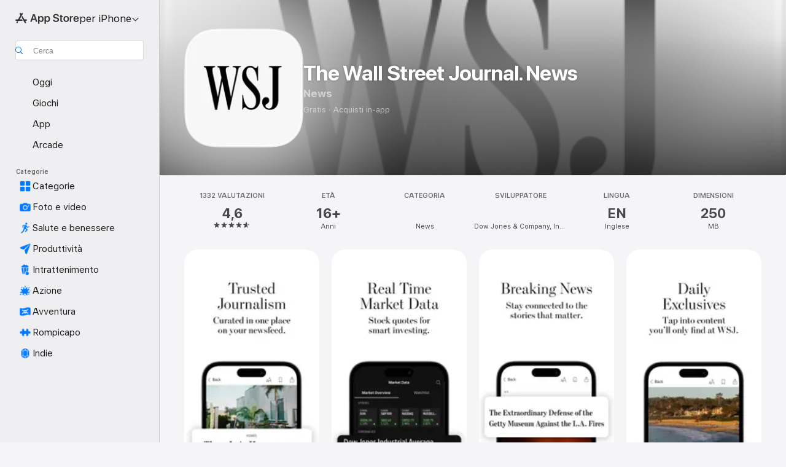

--- FILE ---
content_type: application/javascript
request_url: https://apps.apple.com/assets/translations~CWNSiCmksp.js
body_size: 35411
content:
const e={"ASE.Web.AppStore.WinBack.Update.macOS":"Per Mac, vai in Impostazioni di Sistema > Generali > Aggiornamento Software","ASE.Web.AppStoreClient.Designed.For.Phone":"Progettata per iPhone","ASE.Web.AppStoreClient.Grouping.App.Store":"App Store","ASE.Web.AppStore.Navigation.LandingPage.AppsAndGames":"App e giochi","ASE.Web.AppStore.WinBack.Update.iOS":"Per iPhone e iPad, vai su Impostazioni > Generali > Aggiornamento software","ASE.Web.AppStore.SeeAll.DeveloperOtherApps.Meta.Description":"Sfoglia @@appName@@ e altre app e giochi sull’App Store.","ASE.Web.AppStore.Carrier.Title":"Aggiorna il dispositivo all’ultima versione di OS per attivare questo abbonamento","ASE.Web.AppStore.CTA.MacAppStore.AX":"Visualizza nel Mac App Store","ASE.Web.AppStore.Navigation.LandingPage.Games":"Giochi","ASE.Web.AppStoreClient.All.Games.Section.Title.Release.Date.Sentence":"Data di uscita: %@","ASE.Web.AppStore.Meta.Story.Description.Two":"Scopri di più su @@storyTitle@@ con @@featuredAppName@@, @@featuredAppName2@@ e molto altro sull’App Store.","ASE.Web.AppStoreClient.Developer.Watch":"Apple Watch","ASE.Web.AppStore.Meta.Developer.Description.ZeroApps":"Scarica le app di @@developerName@@","ASE.Web.AppStore.FilterApps.AX.Label":"Filtra per app @@filterName@@","ASE.Web.AppStoreClient.Capability.Family.Sharing.Title":"In famiglia","ASE.Web.AppStoreClient.Not.Compatible.Banner.No.Link":"Incompatibile col dispositivo. Per informazioni, vai alla sezione del supporto.","ASE.Web.AppStore.VideoPlayer.AX.Fullscreen":"Schermo intero","ASE.Web.AppStore.FileSize.MB.one":"@@count@@ MB","ASE.Web.AppStore.Invoice.Title":"Non puoi disattivare le fatture su questo dispositivo","ASE.Web.AppStoreClient.Capability.Game.Center.Title":"Game Center","ASE.Web.AppStoreClient.Not.Compatible.Banner":"Non compatibile con questo dispositivo.","ASE.Web.AppStoreClient.Badge.Friends.Heading":"Amici","ASE.Web.AppStoreClient.Arcade.Lockup.Title":"Apple Arcade","ASE.Web.AppStore.Search.NoResults.SecondLine":"per “@@term@@”","ASE.Web.AppStoreClient.Badge.Developer.Heading":"Sviluppatore","ASE.Web.AppStoreClient.Badge.Not.Enough.Ratings.Caption":"Valutazioni n/d","ASE.Web.AppStoreClient.Action.See.All":"Mostra tutto","ASE.Web.AppStore.Review.StarsAria.one":"@@count@@ stella","ASE.Web.AppStoreClient.Badge.Language.Heading":"Lingua","ASE.Web.AppStore.Ratings.TotalText":"su 5","ASE.Web.AppStoreClient.App.Events.Notification.Failure.Title":"Impossibile impostare il promemoria","ASE.Web.AppStoreClient.Lockups.Today":"Oggi","ASE.Web.AppStoreClient.Capability.Family.Sharing.Paid.App.No.Iaps.Explanation":"Quando “In famiglia” è abilitato, l’app può essere utilizzata da un massimo di sei membri della famiglia.","ASE.Web.AppStoreClient.Mso.Available.With.Upgraded.Subscription":"Disponibili con l’upgrade dell’abbonamento","ASE.Web.AppStore.Meta.Charts.Description":"Scopri le migliori app di categoria @@category@@ per @@platform@@ sull’App Store. Scarica e leggi ulteriori informazioni sulle app, tra cui @@listOfApps@@.","ASE.Web.AppStoreClient.Card.Title.In.App.Purchase":"ACQUISTO IN-APP","ASE.Web.AppStoreClient.Capability.Game.Center.Explanation.Only.Achievements":"Scopri nuovi giochi e divertiti con gli amici. Questo gioco include anche obiettivi.","ASE.Web.AppStoreClient.App.Update.Required.Macos":"Lo sviluppatore deve aggiornare l’app affinché sia compatibile con la tua versione di macOS.","ASE.Web.AppStore.ContentA.Middot.ContentB":"@@contentA@@ · @@contentB@@","ASE.Web.AppStoreClient.Badge.Preorder.Title":"In uscita","ASE.Web.AppStore.VisionPro.Footer.Links.PaymentMethods":"Cambia il metodo di pagamento","ASE.Web.AppStoreClient.Arcade.Welcome.Tv.Controllers.Body":"Gioca con un controller compatibile, come quelli MFi oppure di PlayStation, Xbox o Nintendo.","ASE.Web.AppStoreClient.Capability.Family.Sharing.Paid.App.No.Iaps.Explanation.With.Action.Template":"Quando “In famiglia” è abilitato, l’app può essere utilizzata da un massimo di sei membri della famiglia.\n{learnMoreLink}","ASE.Web.AppStoreClient.Arcade.Welcome.Tv.Individual.People.Body":"Con “In famiglia” puoi invitare fino a 5 membri a condividere il tuo abbonamento.","ASE.Web.AppStore.VisionPro.Footer.Links.RequestRefund":"Richiedi un rimborso","ASE.Web.AppStoreClient.Account.Settings":"Impostazioni account","ASE.Web.AppStoreClient.Developer.Website":"Sito web sviluppatore","ASE.Web.AppStoreClient.Arcade.Welcome.Family.Member.Title":"Ti diamo il benvenuto in Apple Arcade","ASE.Web.AppStoreClient.Not.Compatible.Banner.Template":"Non compatibile con questo dispositivo. {linkTitle}","ASE.Web.AppStore.SeeAll.CustomersAlsoBoughtApps.Meta.Description":"Sfoglia app e giochi simili a @@appName@@ e molto altro sull’App Store.","ASE.Web.AppStoreClient.Cancel.Coming.Soon.Button":"Annulla notifica","ASE.Web.AppStoreClient.Grouping.Apps":"App","ASE.Web.AppStoreClient.Capability.Mfi.Controllers.Title":"Controller per videogiochi","ASE.Web.AppStore.Carrier.Update.iOS":"Per iPhone e iPad, vai su Impostazioni > Generali > Aggiornamento software","ASE.Web.AppStoreClient.Action.Ok":"OK","ASE.Web.AppStoreClient.Arcade.Welcome.Tv.Controllers.Heading":"Supporta controller per videogiochi","ASE.Web.AppStoreClient.Editors.Choice.Single.Line":"Scelta della redazione","ASE.Web.AppStore.VisionPro.Footer.Links.AboutAppStore":"L’App Store","ASE.Web.AppStoreClient.Badge.Players.Caption.Single":"Giocatore singolo","ASE.Web.AppStoreClient.Action.Review.Report":"Segnala un problema","ASE.Web.AppStoreClient.App.Not.Available.Message":"L’app non è attualmente disponibile nel paese o nella zona in cui ti trovi.","ASE.Web.AppStoreClient.Arcade.Welcome.Tv.Devices.Body":"Gioca su iPhone, iPad, Mac e Apple TV.","ASE.Web.AppStoreClient.Developer.Website.With.Url":"Sito web sviluppatore: {URL}","ASE.Web.AppStoreClient.Capability.Game.Center.Explanation.All.Features":"Scopri nuovi giochi e divertiti con gli amici. Questo gioco include anche classifiche e obiettivi.","ASE.Web.AppStoreClient.Developer.Apple.Arcade":"Apple Arcade","ASE.Web.AppStoreClient.Account.Create.Apple.Id":"Crea un nuovo ID Apple","ASE.Web.AppStoreClient.Badge.Age.Rating.Years":"anni","ASE.Web.AppStore.FileSize.KB.one":"@@count@@ KB","ASE.Web.AppStoreClient.Apple.Arcade":"ARCADE","ASE.Web.AppStoreClient.Capability.Shareplay.Title":"SharePlay","ASE.Web.AppStoreClient.Designed.For.Pad":"Progettata per iPad","ASE.Web.AppStoreClient.Developer.Support":"Supporto","ASE.Web.AppStoreClient.Iad.Privacy.Marker.Button.Title":"Pubblicità","ASE.Web.AppStore.FileSize.GB.other":"@@count@@ GB","ASE.Web.AppStore.Navigation.PlatformHeading":"Piattaforma","ASE.Web.AppStoreClient.Editors.Choice.Ribbon.Heading":"Premi","ASE.Web.AppStore.Navigation.LandingPage.Discover":"Scopri","ASE.Web.AppStore.Navigation.LandingPage.Apps":"App","ASE.Web.AppStoreClient.App.Events.Notification.Not.Authorized.Title":"Attiva le notifiche","ASE.Web.AppStoreClient.App.Support":"Supporto app","ASE.Web.AppStore.FileSize.MB.other":"@@count@@ MB","ASE.Web.AppStoreClient.Banner.Vision.Only.App.No.Link":"L’app è disponibile solo per Apple Vision","ASE.Web.AppStoreClient.Guided.Search.Token.Entity.Stories":"Storie","ASE.Web.AppStoreClient.App.Events.Notification.Toast.Detail":"Riceverai una notifica all’inizio dell’evento.","ASE.Web.AppStoreClient.App.Events.Notification.Failure.Detail":"Riprova più tardi.","ASE.Web.AppStoreClient.Guided.Search.Token.Entity.Applewatch":"Apple Watch","ASE.Web.AppStoreClient.Footer.Send.Gift":"Invia regalo","ASE.Web.AppStore.Meta.Story.Description.WithArticleContent":"@@articleContent@@ Scopri altri suggerimenti e tutorial sull’App Store.","ASE.Web.AppStoreClient.Developer.Apps.And.Games":"App e giochi","ASE.Web.AppStoreClient.App.Update.Required.Ios":"Lo sviluppatore deve aggiornare l’app affinché sia compatibile con la tua versione di iOS.","ASE.Web.AppStoreClient.Editorial.Badge.Games":"Giochi","ASE.Web.AppStoreClient.Guided.Search.Token.Entity.Developers":"Sviluppatori","ASE.Web.AppStore.WinBack.DirectionalTitle":"Per aggiornare il software, segui questi passaggi:","ASE.Web.AppStore.WinBack.Body":"Dopo l’aggiornamento, puoi usare il link dell’offerta promozionale per attivare questo abbonamento.","ASE.Web.AppStore.FileSize.GB.one":"@@count@@ GB","ASE.Web.AppStore.Meta.Reviews.Title":"@@appName@@ - Valutazioni e recensioni","ASE.Web.AppStoreClient.Editorial.Badge.Apps":"App","ASE.Web.AppStoreClient.Developer.Mac.Apps":"Mac","ASE.Web.AppStore.More":"altro","ASE.Web.AppStore.Meta.Charts.Title":"Top app di @@category@@ per @@platform@@","ASE.Web.AppStoreClient.Developer.Apps":"App","ASE.Web.AppStore.Arcade.UpsellFooter.CallToActionDisclaimerMark":"*","ASE.Web.AppStore.Meta.SearchResults.Title":'Risultati ricerca per "@@term@@"',"ASE.Web.AppStoreClient.Flow.Preview.Action.Share":"Condividi","ASE.Web.AppStore.Share.Button.Value":"Condividi","ASE.Web.AppStoreClient.App.Events.Calendar.Not.Authorized.Detail":"Puoi attivare l’accesso ai calendari per App Store in Impostazioni.","ASE.Web.AppStoreClient.Apps.In.Bundle":"%i app in questo pacchetto","ASE.Web.AppStoreClient.Editorial.Search.Result.Type.Category.Title.Case":"Categoria","ASE.Web.AppStore.Meta.Description":"Trova app e giochi per iPhone, iPad, Mac e altro ancora sull’App Store.","ASE.Web.AppStore.WinBack.Subhead":"Questa offerta è disponibile solo sui dispositivi Apple con la versione più recente di iOS, iPadOS o macOS.","ASE.Web.AppStoreClient.Cancel.Coming.Soon.Button.Download":"Annulla download e notifica","ASE.Web.AppStoreClient.Action.See.Details":"Dettagli","ASE.Web.AppStoreClient.Arcade.Welcome.Individual.Title":"Ti diamo il benvenuto in Apple Arcade","ASE.Web.AppStoreClient.Developer.Phone.Pad.Apps":"iPad e iPhone","ASE.Web.AppStore.App.OnlyForMac":"Solo per Mac","ASE.Web.AppStoreClient.Editorial.Search.Result.Type.Story.Title.Case":"Storia","ASE.Web.AppStoreClient.Arcade.Welcome.Tv.Devices.Heading":"Il crossplay firmato Apple","ASE.Web.AppStoreClient.Badge.Size.Heading":"Dimensioni","ASE.Web.AppStoreClient.Account.Redeem.Short":"Usa carta regalo","ASE.Web.AppStore.ArcadeSeeAll.Meta.Title":"Arcade","ASE.Web.AppStore.VideoPlayer.AX.Replay":"Riproduci dall’inizio","ASE.Web.AppStore.Meta.Charts.DescriptionWithoutCategory":"Scopri le migliori app per @@platform@@ sull’App Store. Scarica e leggi ulteriori informazioni sulle app, tra cui @@listOfApps@@.","ASE.Web.AppStoreClient.Action.Review.Copy":"Copia testo","ASE.Web.AppStore.Ratings.CountText":"@@numberOfRatings@@ valutazioni","ASE.Web.AppStore.Meta.Developer.Description.TwoApps":"Scarica le app di @@developerName@@, tra cui @@listing1@@ e @@listing2@@.","ASE.Web.AppStoreClient.Arcade.Welcome.Tv.Continue.Button":"Continua","ASE.Web.AppStoreClient.Account.Create.Apple.Id.Rebrand":"Crea un nuovo Apple Account","ASE.Web.AppStoreClient.Capability.Safari.Extension.Explanation":"L’app include un’estensione di Safari che ti consente di personalizzare il funzionamento del browser.","ASE.Web.AppStoreClient.App.Events.Notification.Toast.Title":"Notifica attivata","ASE.Web.AppStoreClient.Editorial.Search.Result.Type.Collection.Title.Case":"Raccolta","ASE.Web.AppStore.Meta.ChartsHub.Description":"Scopri i migliori giochi e le migliori app per @@platform@@ sull’App Store, tra cui @@listing1@@, @@listing2@@, @@listing3@@ e @@listing4@@.","ASE.Web.AppStoreClient.App.Events.Calendar.Not.Authorized.Title":"Consenti accesso ai calendari","ASE.Web.AppStoreClient.Account.Top.Up":"Aggiungi credito all’account","ASE.Web.AppStoreClient.Developer.Imessage":"iMessage","ASE.Web.AppStore.Invoice.Body":"Riprova su iPhone, iPad o Mac, oppure usa iTunes da PC","ASE.Web.AppStore.VideoPlayer.AX.Unmute":"Attiva audio","ASE.Web.AppStore.Navigation.LandingPage.Categories":"Categorie","ASE.Web.AppStoreClient.Banner.Vision.Only.App.With.Link":"L’app è disponibile solo per Apple Vision. Scopri di più","ASE.Web.AppStore.FilterGames.AX.Label":"Filtra per giochi di @@filterName@@","ASE.Web.AppStoreClient.Badge.Players.Caption.Player":"Giocatore","ASE.Web.AppStoreClient.Badge.Players.Heading":"Giocatori","ASE.Web.AppStore.SelectedFilterGames.AX.Label":"Filtro attivo per giochi di @@filterName@@","ASE.Web.AppStoreClient.Action.Review.Not.Helpful":"Non utile","ASE.Web.AppStoreClient.Badge.Mfi.Heading":"Controller","ASE.Web.AppStoreClient.Badge.Preorder.Date":"Prevista: {releaseDate}","ASE.Web.AppStoreClient.Arcade.Subscribe.Page.Not.Now":"Non ora","ASE.Web.AppStore.Navigation.LandingPage.Home":"Home","ASE.Web.AppStore.Navigation.LandingPage.Create":"Crea","ASE.Web.AppStoreClient.Action.Review.Helpful":"Utile","ASE.Web.AppStoreClient.Developer.Vision":"Apple Vision","ASE.Web.AppStoreClient.Intro.Price.Offer.Subtitle":"Dettagli","ASE.Web.AppStore.Meta.EditorialShelfCollection.Description":"Scopri app e giochi per @@platform@@, tra cui @@listOfApps@@ sull’App Store.","ASE.Web.AppStoreClient.App.Store.Editors.Attribution":"- Redazione di App Store","ASE.Web.AppStore.ArcadeLogo.AccessibilityValue":"Apple Arcade","ASE.Web.AppStore.Navigation.LandingPage.Search":"Cerca","ASE.Web.AppStoreClient.From.Contacts":"Da Contatti","ASE.Web.AppStoreClient.App.Events.Notification.Detail":"{eventTitle} è in corso adesso. Dai un’occhiata!","ASE.Web.AppStoreClient.License.Agreement":"Contratto di licenza","ASE.Web.AppStore.Meta.TitleWithSiteName":"@@title@@ - App Store","ASE.Web.AppStoreClient.Account.Subscriptions":"Abbonamenti","ASE.Web.AppStoreClient.Capability.Family.Sharing.Some.Shareable.Iaps.Explanation":"Quando “In famiglia” è abilitato, potresti avere la possibilità di condividere alcuni acquisti in‑app e abbonamenti con il tuo gruppo familiare.","ASE.Web.AppStore.Search.NoResults":"Nessun risultato.","ASE.Web.AppStoreClient.Arcade.Welcome.Family.Member.Subtitle":"I membri della tua famiglia adesso possono scaricare e giocare ai videogiochi di Apple Arcade tramite la condivisione “In famiglia”.","ASE.Web.AppStoreClient.Account":"Account","ASE.Web.AppStoreClient.Badge.Mfi.Supported":"Supportato","ASE.Web.AppStore.VideoPlayer.AX.Play":"Riproduci","ASE.Web.AppStore.SeeAll.Reviews.Meta.Description":"Leggi le valutazioni e le recensioni per @@appName@@ e molto altro sull’App Store.","ASE.Web.AppStoreClient.Guided.Search.Token.Entity.Arcade":"Apple Arcade","ASE.Web.AppStoreClient.Arcade.Preorder.Coming.Soon":"IN USCITA","ASE.Web.AppStoreClient.Badge.Chart.Position.Heading":"Classifica","ASE.Web.AppStore.Meta.Story.Description.Three":"Scopri di più su @@storyTitle@@ con @@featuredAppName@@, @@featuredAppName2@@, @@featuredAppName3@@ e molto altro sull’App Store.","ASE.Web.AppStore.Search.NoResults.FirstLine":"Nessun risultato","ASE.Web.AppStoreClient.Developer.Tv":"Apple TV","ASE.Web.AppStore.App.OnlyForWatch":"Solo per Watch","ASE.Web.AppStoreClient.Cancel.Coming.Soon.Cancel":"Non ora","ASE.Web.AppStoreClient.Grouping.Discover":"Scopri","ASE.Web.AppStoreClient.Badge.Players.Caption.Multiplayer.Indefinite.Max.Limit":"{minPlayers}-{maxPlayers}+","ASE.Web.AppStoreClient.Lockups.Days.Ago.Format":"{daysAgo} giorni fa","ASE.Web.AppStore.VisionPro.Footer.Blurb":"Sfrutta le funzionalità uniche e potenti di Apple Vision Pro con le app familiari che conosci e ami e le nuovissime app spaziali create appositamente per Vision Pro. Scopri giochi, app di intrattenimento immersivo e app di produttività che espandono i confini di ciò che è possibile.","ASE.Web.AppStoreClient.Badge.Players.Caption.Multiplayer.Definite.Limit":"{minPlayers}-{maxPlayers}","ASE.Web.AppStore.Navigation.AX.AppStoreLogo":"App Store","ASE.Web.AppStoreClient.Arcade.Welcome.Family.Member.Family.Button":"Gestisci famiglia","ASE.Web.AppStoreClient.Capability.Siri.Title":"Siri","ASE.Web.AppStore.Meta.SearchLanding.Title":"Cerca","ASE.Web.AppStoreClient.Capability.Family.Sharing.Action.Title":"Scopri di più","ASE.Web.AppStoreClient.Action.Settings":"Impostazioni","ASE.Web.AppStoreClient.Banner.Vision.Only.App.Learn.More.Link":"Scopri di più","ASE.Web.AppStoreClient.Action.Version.History.See.All":"Cronologia versioni","ASE.Web.AppStore.Arcade.UpsellFooter.LineTwo":"Senza pubblicità.","ASE.Web.AppStoreClient.Mso.Included.In.Subscription":"Incluse con l’abbonamento corrente","ASE.Web.AppStore.Shared.Footer.PrivacyPolicy.Text":"App Store e privacy","ASE.Web.AppStore.Navigation.Categories.Title":"Categorie","ASE.Web.AppStore.Meta.Developer.Description.ThreeApps":"Scarica le app di @@developerName@@, tra cui @@listing1@@, @@listing2@@ e @@listing3@@.","ASE.Web.AppStoreClient.Capability.Family.Sharing.Some.Shareable.Iaps.Explanation.With.Action.Template":"Quando “In famiglia” è abilitato, potresti avere la possibilità di condividere alcuni acquisti in‑app e abbonamenti con il tuo gruppo familiare.\n{learnMoreLink}","ASE.Web.AppStoreClient.Capability.Game.Center.Explanation.Only.Leaderboards":"Scopri nuovi giochi e divertiti con gli amici. Questo gioco include anche classifiche.","ASE.Web.AppStoreClient.Arcade.Welcome.Individual.Subtitle":"Insieme è più divertente! Con “In famiglia” puoi condividere l’abbonamento con un massimo di 5 membri della tua famiglia, senza costi aggiuntivi.","ASE.Web.AppStoreClient.Badge.Players.Caption.Multiplayer.Indefinite.Min.And.Max.Limit":"{minPlayers}+","ASE.Web.AppStoreClient.Account.Redeem":"Usa carta regalo o codice promozionale","ASE.Web.AppStore.Meta.Image.AltText":"@@title@@ sull’App Store","ASE.Web.AppStoreClient.Client.Control.Os.Upgrade.Title":"VERIFICA AGGIORNAMENTI","ASE.Web.AppStore.VisionPro.Footer.Disclaimer":"*Solo per i nuovi abbonati. È necessario iscriversi. Dopo il periodo di prova, l’abbonamento si rinnova automaticamente a un costo mensile.","ASE.Web.AppStore.Meta.SearchResults.Description":"Trova app e giochi relativi a “@@term@@”, tra cui @@listOfApps@@ sull’App Store.","ASE.Web.AppStoreClient.Account.Send.Gift":"Invia carta regalo tramite email","ASE.Web.AppStore.VisionPro.Footer.Links.AboutPurchases":"Info sugli acquisti in-app","ASE.Web.AppStoreClient.Capability.Wallet.Explanation":"Il modo migliore per avere tutti i biglietti a portata di mano.","ASE.Web.AppStore.Navigation.PlatformSelectorText":"per @@platform@@","ASE.Web.AppStoreClient.Arcade.Welcome.Tv.Individual.People.Heading":"Divertimento formato famiglia","ASE.Web.AppStoreClient.Hero.Carousel.Overlay.Button.Title.View":"Visualizza","ASE.Web.AppStore.Share.Button.AccessibilityValue":"Condividi","ASE.Web.AppStore.Arcade.UpsellFooter.LineOne":"Gioca a oltre 200 giochi.","ASE.Web.AppStoreClient.Developer.Games":"Giochi","ASE.Web.AppStoreClient.Capability.Wallet.Title":"Wallet","ASE.Web.AppStore.Review.StarsAria.other":"@@count@@ stelle","ASE.Web.AppStoreClient.Arcade.Welcome.Individual.Family.Button":"Invita i membri della tua famiglia","ASE.Web.AppStoreClient.Coming.Soon.Body":"Riceverai una notifica quando {appName} sarà disponibile. Vuoi annullare la notifica?","ASE.Web.AppStoreClient.Account.Setup.Family.Sharing":"Configura “In famiglia”","ASE.Web.AppStore.Meta.Product.DescriptionWithoutDeveloperName":"Scarica @@appName@@ dall’App Store. Visualizza screenshot, valutazioni e recensioni, suggerimenti degli utenti e altri giochi come @@appName@@.","ASE.Web.AppStoreClient.App.Events.Notification.Not.Authorized.Detail":"Le notifiche sono disabilitate, dovrai attivarle in Impostazioni.","ASE.Web.AppStoreClient.Account.Info":"INFO ACCOUNT","ASE.Web.AppStore.Meta.Product.Description":"Scarica @@appName@@ di @@developerName@@ sull’App Store. Visualizza screenshot, valutazioni e recensioni, suggerimenti degli utenti e altri giochi come @@appName@@.","ASE.Web.AppStore.Shared.Footer.PrivacyPolicy.URL":"https://www.apple.com/legal/privacy/data/it/app-store/","ASE.Web.AppStoreClient.Invite":"Invita","ASE.Web.AppStore.FileSize.KB.other":"@@count@@ KB","ASE.Web.AppStoreClient.Badge.No.Ratings.Caption":"Nessuna valutazione","ASE.Web.AppStoreClient.Capability.Shareplay.Explanation":"Condividi le esperienze nell’app con i membri della tua famiglia e gli amici direttamente da FaceTime o Messaggi.","ASE.Web.AppStoreClient.Arcade.Choose.Your.Favorites.Brick.Title":"Scegli i tuoi preferiti","ASE.Web.AppStore.VideoPlayer.AX.Pause":"Metti in pausa","ASE.Web.AppStore.Navigation.AX.PlatformSelectorItem":"App Store per @@platform@@","ASE.Web.AppStoreClient.Badge.Category.Heading":"Categoria","ASE.Web.AppStoreClient.Badge.Players.Caption.Players":"Giocatori","ASE.Web.AppStoreClient.Badge.Age.Rating.Heading":"Età","ASE.Web.AppStoreClient.Lockups.Yesterday":"Ieri","ASE.Web.AppStore.Review.EditorsChoice":"Scelta della redazione","ASE.Web.AppStoreClient.Badge.Language.Caption":"+ {number_other_languages}","ASE.Web.AppStoreClient.Account.Purchase.History":"Cronologia di acquisto","ASE.Web.AppStore.CTA.MacAppStore.App":"Mac App Store","ASE.Web.AppStoreClient.Flow.Preview.Action.See.Ratings.And.Reviews":"Vedi valutazioni e recensioni","ASE.Web.AppStoreClient.Arcade.Preorder.Lockup.Coming.Soon":"In uscita","ASE.Web.AppStore.Meta.ChartsHub.Title":"Top giochi e app per @@platform@@","ASE.Web.AppStoreClient.All.Arcade.Games":"Tutti i giochi Arcade","ASE.Web.AppStoreClient.App.Not.Available.Title":"App non disponibile","ASE.Web.AppStore.CTA.MacAppStore.Action":"Visualizza nel","ASE.Web.AppStore.VisionPro.Footer.Links.ReportProblem":"Segnala un problema","ASE.Web.AppStore.SelectedFilterApps.AX.Label":"Filtro attivo per app @@filterName@@","ASE.Web.AppStore.Shared.Footer.GetHelp.Text":"Supporto","ASE.Web.AppStoreClient.Badge.Players.Caption.Multiplayer":"Multiplayer","ASE.Web.AppStoreClient.Edit.Review":"Modifica recensione","ASE.Web.AppStoreClient.Not.Compatible.Banner.Link.Title":"Vedi l’elenco completo dei dispositivi compatibili.","ASE.Web.AppStoreClient.Hero.Carousel.Overlay.Button.Title.Game":"Visualizza gioco","ASE.Web.AppStore.Arcade.UpsellFooter.CallToActionText":"Prova gratis","ASE.Web.AppStore.VisionPro.Footer.LinksTitle":"Link veloci","ASE.Web.AppStoreClient.Arcade.Welcome.Continue.Button":"Inizia a giocare","ASE.Web.AppStore.Navigation.LandingPage.Arcade":"Arcade","ASE.Web.AppStoreClient.App.Store.Editors.Notes":"Note della redazione App Store","ASE.Web.AppStore.App.ComingSoon":"In arrivo","ASE.Web.AppStoreClient.Cancel.Coming.Soon.Title":"In uscita","ASE.Web.AppStoreClient.Footer.Redeem":"Utilizza codice","ASE.Web.AppStoreClient.Coming.Soon.Body.Download":"Riceverai una notifica quando l’app {appName} sarà disponibile. Verrà scaricata automaticamente. Vuoi annullare il download e la notifica?","ASE.Web.AppStore.VideoPlayer.AX.Mute":"Disattiva audio","ASE.Web.AppStore.Navigation.LandingPage.Develop":"Sviluppa","ASE.Web.AppStoreClient.Developer.Latest.Release":"Ultima uscita","ASE.Web.AppStoreClient.Editorial.Search.Result.Type.Developer.Title.Case":"Sviluppatore","ASE.Web.AppStore.Meta.Developer.Description.OneApp":"Scarica le app di @@developerName@@, tra cui @@listing1@@.","ASE.Web.AppStoreClient.Game.Center":"Game Center","ASE.Web.AppStore.Arcade.UpsellFooter.LineThree":"Nessun acquisto in-app.","ASE.Web.AppStore.Navigation.LandingPage.Play":"Gioca","ASE.Web.AppStoreClient.Capability.Safari.Extension.Title":"Estensione Safari","ASE.Web.AppStoreClient.Developer.Bundles":"Pacchetti","ASE.Web.AppStoreClient.Footer.Add.Money":"Aggiungi credito all’account","ASE.Web.AppStore.Navigation.LandingPage.Today":"Oggi","ASE.Web.AppStoreClient.All.Games.Section.Title.Last.Updated.Sentence":"Ultimo aggiornamento: %@","ASE.Web.AppStoreClient.Click.To.Rate":"Fai clic per valutare:","ASE.Web.AppStore.FileSize.byte.one":"1 byte","ASE.Web.AppStore.Meta.SiteName":"App Store","ASE.Web.AppStore.Review.DeveloperResponse":"Risposta dello sviluppatore","ASE.Web.AppStoreClient.Badge.Players.Caption.Required":"Richiesto","ASE.Web.AppStoreClient.Capability.Game.Center.Explanation":"Gioca con i tuoi amici, controlla e confronta i punteggi e gli obiettivi raggiunti, sfida altri giocatori e partecipa alle partite multiplayer.","ASE.Web.AppStore.View":"Visualizza","ASE.Web.AppStore.Free":"Gratis","ASE.Web.AppStore.Meta.TitleWithPlatformAndSiteName":"@@title@@ per @@platform@@ - App Store","ASE.Web.AppStoreClient.Badge.Age.Rating":"Età","ASE.Web.AppStoreClient.Hero.Carousel.Overlay.Button.Title.Collection":"Visualizza raccolta","ASE.Web.AppStoreClient.Developer.System.Apps":"App integrate","ASE.Web.AppStore.Meta.Story.Description.One":"Scopri di più su @@storyTitle@@ con @@featuredAppName@@ sull’App Store.","ASE.Web.AppStore.Navigation.LandingPage.Work":"Lavora","ASE.Web.AppStore.FileSize.byte.other":"@@count@@ byte","ASE.Web.AppStore.WinBack.Title":"Impossibile attivare l’offerta","ASE.Web.AppStoreClient.App.Events.Notification.Title":"Evento {appTitle}","ASE.Web.AppStoreClient.Capability.Game.Center.Explanation.No.Features":"Scopri nuovi giochi e divertiti con gli amici.","ASE.Web.AppStore.App.OnlyForAppleTV":"Solo per Apple TV","ASE.Web.AppStore.App.OnlyForiMessage":"Solo per iMessage","ASE.Web.AppStoreClient.Capability.Siri.Explanation":"L’app è compatibile con Siri. Chiedi all’assistente vocale di aiutarti.","ASE.Web.AppStore.Shared.Footer.GetHelp.URL":"https://support.apple.com/it-it/billing","ASE.Web.AppStore.App.OnlyForPhone":"Solo per iPhone","ASE.Web.AppStore.Meta.Product.Title":"App @@appName@@","ASE.Web.AppStore.Meta.Developer.Description.ManyApps":"Scarica le app di @@developerName@@, tra cui @@listing1@@, @@listing2@@, @@listing3@@ e molte altre.","ASE.Web.AppStore.Carrier.Body":"Una volta aggiornato il tuo dispositivo, torna indietro e usa il link del tuo operatore per attivare questo abbonamento.","ASE.Web.AppStore.ArcadeSeeAll.Meta.Description":"Scopri giochi su Apple Arcade, tra cui @@listing1@@, @@listing2@@ e @@listing3@@ sull’App Store.","ASE.Web.AppStoreClient.Flow.Preview.Action.Write.Review":"Scrivi una recensione","ASE.Web.AppStoreClient.Arcade.Action.Title.Explore":"ESPLORA","ASE.Web.AppStoreClient.Search.Facet.Type.Title.Device.Type":"Supporta","AMP.Shared.DropdownMenu.Continue":"Continua","AppStore.AccessibilityDetails.Header.NoLearnMoreLink.NoDeveloperName":"Lo sviluppatore ha indicato che quest’app supporta le seguenti funzioni di accessibilità per aiutare gli utenti a completare le attività comuni nell’app in modo più facile e veloce.","ASE.Web.AppStoreClient.Page.Facets.Sorts.Last.Updated":"Ultimo aggiornamento","ASE.Web.AppStoreClient.Product.Accessibility.Badge.Editors.Choice":"Scelta della redazione","ASE.Web.AppStoreClient.Reviews.Most.Critical":"Più critiche","ASE.Shared.JustAdded":"Aggiunto alla libreria","AMP.Shared.ContentA.Comma.ContentB":"@@contentA@@, @@contentB@@","AMP.Shared.ContextualSharing.Twitter":"Twitter","AMP.Shared.ContextualMenu.PlayLast":"Riproduci alla fine","AMP.Shared.LocaleSwitcher.Europe":"Europa","ASE.Web.AppStoreClient.Product.Accessibility.Badge.Age.Rating.Title":"Età","ASE.Web.AppStoreClient.Toast.Concern.Reported.Description":"Grazie per il tuo feedback.","ASE.Web.AppStoreClient.Personalization.Section.Usage.Footer":"Cancella i dati sull’utilizzo delle app salvati sul dispositivo che consentono di personalizzare la tua esperienza su App Store.","ASE.Web.AppStoreClient.Product.Privacy.Title":"Privacy dell’app","AppStore.Alert.Buy.GameControllerRequired.Vision.Message":"Per giocare a questo gioco su Apple Vision Pro, devi connettere un controller PlayStation, Xbox o MFi compatibile.","ASE.Web.AppStoreClient.Personalization.Section.Usage.Header":"UTILIZZO DELLE APP","ASE.Web.AppStoreClient.Search.Transparency.Link":"Scopri di più","AppStore.Alert.AppLaunchRestricted.Message":"Quando le restrizioni sono attive, non è possibile usare o visualizzare alcune app, funzionalità o altri servizi. Per usare l’app, disattiva le restrizioni.","AppStore.Action.Clear":"Cancella","ASE.Web.AppStoreClient.Product.Privacy.Fallback.Detail.Header.Template":"Lo sviluppatore ha indicato che le procedure per la tutela della privacy dell’app potrebbero includere il trattamento dei dati descritto di seguito. Tali informazioni non sono state verificate da Apple. Per scoprire di più, consulta {privacyPolicyLink}.","ASE.Web.AppStoreClient.Tap.To.Rate.Legacy":"Tocca per valutare:","AppStore.Alert.Buy.VisionOnly.Paid.RemoteDownloads.Message":"L’app verrà automaticamente scaricata e installata sul tuo Apple Vision Pro la prossima volta che usi il dispositivo.","ASE.Web.AppStoreClient.No.Search.Results.See.Ios":"Vedi tutti i risultati tra le app per iPhone e iPad","AppStore.Action.BuyConfirm":"Acquista l’app","AMP.Shared.ContextualSharing.CopyEmbedCode.SuccessMessage":"Codice copiato","ASE.Web.AppStoreClient.Toast.Helpful.Description":"Grazie per il tuo feedback.","ASE.Web.AppStoreClient.Personalization.Description.Opted.In":"Tenere al sicuro le tue informazioni personali è uno dei nostri impegni fondamentali anche quando ti offriamo un’esperienza utente personalizzata. Tutti i dati di seguito verranno utilizzati per migliorare i consigli su App Store.","ASE.Web.AppStoreClient.Reviews.Most.Recent":"Più recenti","ASE.Web.AppStoreClient.Personalization.Account.Info.Footer":"Informazione dedotta grazie ai dati che hai fornito con il tuo ID Apple","AppStore.AccessibilityDetails.Header.NoLearnMoreLink":"Lo sviluppatore, {developerName}, ha indicato che quest’app supporta le seguenti funzioni di accessibilità per aiutare gli utenti a completare le attività comuni nell’app in modo più facile e veloce.","ASE.Web.AppStoreClient.Page.Title.Top.Charts":"Classifiche","ASE.Web.AppStoreClient.Version.History.Page.Title":"Cronologia versioni","ASE.Web.AppStoreClient.Share.Sheet.Add.To.Calendar":"Aggiungi a Calendario","ASE.Web.AppStoreClient.Toast.Not.Helpful.Title":"Non utile","AMP.Shared.LocaleSwitcher.SeeAll":"Mostra elenco","ASE.Web.AppStoreClient.Offer.Button.Title.Open":"APRI","MediaComponents.Video.Preview":"ANTEPRIMA","ASE.Web.AppStoreClient.Product.Privacy.Manage.Choices.No.Link":"Usa iPhone, iPad o il Mac per gestire le tue preferenze sulla privacy.","ASE.Web.AppStoreClient.Updates.Version.Format":"Versione {updateVersion}","AppStore.Alert.AppLaunchRestricted.Title":"Restrizioni abilitate","FUSE.Play":"Riproduci","ASE.Web.AppStoreClient.Page.Facets.Filters.Coming.Soon":"In uscita","ASE.Web.AppStoreClient.Showing.Ios.Results.No.Mac":"Non è stata trovata nessuna app per il Mac. Mostro i risultati delle app per iPhone e iPad.","ASE.Web.AppStoreClient.Product.Privacy.No.Details.Provided.Title":"Dettagli non forniti","MediaComponents.Explicit":"Contenuto esplicito","AMP.Shared.Footer.CookiePolicy.URL":"https://www.apple.com/legal/privacy/it/cookies/","AppStore.Alert.Buy.TvOnly.Title":"L’elemento verrà scaricato su Apple TV.","ASE.Web.AppStoreClient.Page.Facets.Age.Ratings.Title.Lowercase":"Età consigliata","AppStore.Alert.Buy.VisionOnly.Message.Arcade":"Se il download non si avvia automaticamente, apri l’App Store su Apple Vision Pro per avviarlo manualmente.","AMP.Shared.Footer.CopyrightYear":"Copyright © @@year@@","ASE.Web.AppStoreClient.Page.Facets.Sort.By.Title":"Ordina per","ASE.Web.AppStoreClient.Product.Privacy.Definitions.Link.Template":"Per comprendere meglio le risposte dello sviluppatore, consulta la pagina {privacyDefinitionsLink}.","ASE.Web.AppStoreClient.Preorder.Expanded.Offer.Subtitle":"Prevista: {releaseDate}","AppStore.Additional.Content.After.App.Install":"Contenuti in-app aggiuntivi","ASE.Web.AppStoreClient.Toast.Tap.To.Rate.Description":"Grazie per il tuo feedback.","ASE.Web.AppStoreClient.Unsupported.Macos.Version":"Richiede macOS {osVersion} o versione successiva.","FUSE.AX.UI.Close.Navigation":"Chiudi navigazione","AMP.Shared.ContextualMenu.DeleteFromLibrary":"Elimina dalla libreria","ASE.Web.AppStoreClient.Search.Results.Vision.Title":"Apple Vision","ASE.Web.AppStoreClient.Tv.Product.Section.Ratings":"Valutazioni","FUSE.Error.AnErrorOccurred":"Si è verificato un errore.","ASE.Web.AppStoreClient.Reviews.Sort.By":"Ordina per","AppStore.Alert.Buy.TvGameControllerRequired.Message":"Per usare questa app, connetti un controller Bluetooth MFi. Puoi acquistarli online o negli Apple Store.","AMP.Shared.Footer.TermsOfUse.URL":"https://www.apple.com/legal/internet-services/","FUSE.Sorts.Descending":"Decrescente","ASE.Web.AppStoreClient.Product.Privacy.Manage.Choices.Template":"Scopri come lo sviluppatore ti consente di {manageChoicesLink}.","ASE.Web.AppStoreClient.Page.Facets.Filter.By.Title.Lowercase":"Filtra per","AMP.Shared.ContextualMenu.ShowLyricsTranslations":"**AMP.Shared.ContextualMenu.ShowLyricsTranslations**","AppStore.Action.Continue":"Continua","ASE.Web.AppStoreClient.Trending.Shelf.Title":"Di tendenza","ASE.Web.AppStoreClient.Product.Section.Reviews":"Valutazioni e recensioni","ASE.Web.AppStoreClient.Ratings.Status.Not.Enough.Ratings":"L’app non ha ricevuto un numero sufficiente di valutazioni per poter mostrare una panoramica.","ASE.Web.AppStoreClient.Search.Facet.Any.Category":"Qualsiasi","ASE.Web.AppStoreClient.Personalization.Ratings":"Valutazioni e recensioni","ASE.Web.AppStoreClient.Page.Facets.Sorts.Category":"Filtra per","AppStore.Annotations.ExternalBrowser.Title":"Motore browser","ASE.Web.AppStoreClient.Personalization.Section.Usage.Clear.Data":"Cancella dati sull’utilizzo delle app","ASE.Web.AppStoreClient.Tv.Offer.Alert.Footer.Line.Break":"\n\n","ASE.Web.AppStoreClient.Offer.Label.Preorder":"Prenota","AMP.Shared.LocaleSwitcher.SwitchLanguage":"Questa pagina è disponibile in @@language@@","AMP.Shared.Footer.Apple.URL":"https://www.apple.com/it","AppStore.Alert.Buy.VisionOnly.Message":"Se il download non inizia automaticamente, su Apple Vision Pro, apri l’App Store, quindi vai nella sezione che contiene i tuoi acquisti per scaricare manualmente.","AMP.Shared.ContextualMenu.HideLyricsTranslations":"**AMP.Shared.ContextualMenu.HideLyricsTranslations**","AppStore.Alert.Buy.VisionOnly.Free.RemoteDownloads.Title":"Vuoi scaricare l’app su Apple Vision Pro?","AppStore.Annotations.ExternalPurchases.Expanded.Variant4":"Le transazioni in quest’app sono supportate dallo sviluppatore e non da Apple. Gli account e gli acquisti, e la loro privacy e sicurezza, verranno gestiti dallo sviluppatore. L’account dell’App Store, il metodo di pagamento archiviato e altre funzioni correlate non saranno rese disponibili da Apple. Per eventuali richieste di rimborso, contatta lo sviluppatore.","AppStore.Alert.Buy.VisionOnly.Paid.RemoteDownloads.ButtonTitle":"Continua","AppStore.Annotations.ExternalPurchases.Expanded.Variant3":"Tutti gli acquisti effettuati in questa app saranno gestiti dallo sviluppatore. Il tuo account App Store, il tuo metodo di pagamento registrato e le relative funzioni, come la gestione degli abbonamenti e le richieste di rimborsi, non saranno disponibili. Apple non è responsabile per la privacy o la sicurezza delle transazioni effettuate con questo sviluppatore e non può verificare le promozioni o i prezzi offerti.","ASE.Web.AppStoreClient.Toast.Tap.To.Rate.Title":"Inviato","ASE.Web.AppStoreClient.Search.Facet.Type.Title.Category":"Categoria","ASE.Web.AppStoreClient.Unsupported.Capabilities":"L’app richiede alcune funzionalità non disponibili su questo dispositivo.","ASE.Web.AppStoreClient.Personalization.Subscriptions":"Abbonamenti","AMP.Shared.AccountMenu.SignOut":"Esci","ASE.Web.AppStoreClient.Page.Facets.Sort.By.Title.Lowercase":"Categoria","ASE.Web.AppStoreClient.Page.Title.Today":"Oggi","ASE.Web.AppStoreClient.Share.Gift.App":"Regala app…","ASE.Web.AppStoreClient.Personalization.Clear.Usage.Data.Confirmation.Header":"L’operazione rimuoverà solo i dati sull’utilizzo delle app usati per la personalizzazione sul dispositivo.","ASE.Web.AppStoreClient.Page.Facets.Filters.Controllers":"Anteprime dei giochi","ASE.Web.AppStoreClient.Product.Privacy.No.Details.Provided.Body":"Lo sviluppatore dovrà fornire dettagli sulla privacy quando pubblicherà il prossimo aggiornamento dell‘app.","FUSE.Explicit":"Contenuto esplicito","ASE.Web.AppStoreClient.Search":"Cerca","AMP.Shared.PreviousPage":"Pagina precedente","ASE.Web.AppStoreClient.Share.Story":"Condividi storia","AppStore.Alert.GenericError.Message":"Riprova più tardi.","AppStore.Alert.Buy.GameControllerRequired.ButtonContinue":"Continua","ASE.Web.AppStoreClient.Product.Privacy.Summary.Privacy.Policy.Button.Title":"Informativa sulla privacy dello sviluppatore","AMP.Shared.ContextualSharing.Facebook":"Facebook","AMP.Shared.AwayFromHomeBanner.Heading":"Scegli un altro paese per vedere i contenuti specifici per l’area in cui ti trovi","AMP.Shared.Error.ItemNotFound":"Non è possibile trovare la pagina che stai cercando.","AppStore.Games.ACTION_CANCEL":"Annulla","ASE.Web.AppStoreClient.Product.Privacy.Detail.Header.Template":"Lo sviluppatore, {developerName}, ha indicato che le procedure per la tutela della privacy dell’app potrebbero includere il trattamento dei dati descritto di seguito. Tali informazioni non sono state verificate da Apple. Per scoprire di più, consulta {privacyPolicyLink}.","ASE.Web.AppStoreClient.Share.App.Event.Subtitle":"Evento su App Store","ASE.Web.AppStoreClient.Write.A.Review":"Scrivi una recensione","AMP.Shared.ContextualSharing.CopyLink.SuccessMessage":"Link copiato","AppStore.Action.GetConfirm":"Installa","ASE.Web.AppStoreClient.Page.Facets.Filters.Title":"INCLUDI","ASE.Web.AppStoreClient.Page.Facets.Sorts.Name":"Nome","AppStore.Alert.GuestUserMode.Title":"Impossibile completare la richiesta","ASE.Web.AppStoreClient.Search.Facet.Type.Title.Price":"Prezzo","ASE.Web.AppStoreClient.Product.Accessibility.Badge.Star.Rating":"{starCount} stelle","ASE.Web.AppStoreClient.Tv.Rate.Product":"Valuta “{title}”","AppStore.Action.LearnMore":"Scopri di più","ASE.Web.AppStoreClient.Personalization.Interactions":"LE TUE INTERAZIONI CON APP STORE","ASE.Web.AppStoreClient.Search.Results.Switch.To.Other.Results":"Vedi i risultati tra le {platformApps}","ASE.Web.AppStoreClient.Page.Facets.Include.Title.Lowercase":"Mostra","ASE.Web.AppStoreClient.Page.Facets.Include.Title":"Includi","AppStore.Alert.Buy.GameControllerRequired.ButtonCancel":"Annulla","ASE.Web.AppStoreClient.Page.Facets.Show.Title.Lowercase":"ORDINA PER","AppStore.Annotations.HighMotion.Summary":"Contiene movimenti intensi o frequenti","ASE.Web.AppStoreClient.Page.Facets.Filters.Bin.Compat.Games":"Giochi per iPhone e iPad","ASE.Web.AppStoreClient.Page.Facets.Sorts.Release.Date":"Data di uscita","AppStore.Annotations.ExternalPurchases.Expanded.LearnMore":"Scopri di più","AMP.Shared.AX.SignIn":"Accedi","FUSE.Pause":"Pausa","AppStore.Annotations.ExternalBrowser.Value.Expanded":"Quest’app utilizza un motore browser non fornito da Apple. Alcune funzioni di navigazione di Apple che bloccano il tracciamento cross-site indesiderato e minimizzano la quantità di dati che vengono passati a terze parti potrebbero non essere disponibili. Gli sviluppatori sono responsabili della privacy e della sicurezza delle tue informazioni di navigazione.","ASE.Web.AppStoreClient.Search.Facet.Any.Price":"Qualsiasi","ASE.Web.AppStoreClient.Product.Privacy.Definitions.Link":"Definizioni ed esempi sulla privacy","ASE.Web.AppStoreClient.Share.Sheet.Game.Of.Day.Title.Format":"Gioco del giorno: {title}","ASE.Web.AppStoreClient.Page.Facets.Filters.Controller.Support":"Supporto controller","ASE.Web.AppStoreClient.Product.Previews.Title":"Anteprime","AMP.Shared.Library":"Libreria","ASE.Web.AppStoreClient.Product.Privacy.Learn.More.Link":"Scopri di più","AMP.Shared.AwayFromHomeBanner.AriaLabel":"Scegli banner del paese o della regione","AppStore.Alert.AppStoreRepair.Title":"Ripristinare l’App Store per scaricare","AMP.Shared.ContextualMenu.Favorite":"Aggiungi a preferiti","ASE.Web.AppStoreClient.Search.Results.Iphone.Ipad.Title":"iPhone e iPad","ASE.Web.AppStoreClient.Page.Facets.Filters.Age.Ratings":"Età consigliata","FUSE.Loading":"Caricamento in corso...","AppStore.Action.OK":"OK","ASE.Web.AppStoreClient.Search.Facet.Ipad.Only":"Solo iPad","ASE.Web.AppStoreClient.Page.Facets.Filter.By.Title":"FILTRA PER","ASE.Web.AppStoreClient.Personalization.Clear.Usage.Data.Confirmation.Title":"Cancella dati sull’utilizzo delle app","ASE.Web.AppStoreClient.Tv.Select.To.Rate":"Seleziona per valutare","ASE.Web.AppStoreClient.Personalization.Description.Opted.Out":"Apple può offrirti un’esperienza utente personalizzata su App Store per consentirti di scoprire le nuove app e gli ultimi giochi. Per ricevere consigli personalizzati, attiva l’opzione dalle impostazioni del tuo account.","AppStore.Alert.AppBuyRestricted.Title":"Restrizioni abilitate","FUSE.AX.UI.Open.Navigation":"Apri navigazione","ASE.Web.AppStoreClient.Unsupported.Visionos.Version":"Richiede visionOS {osVersion} o versione successiva.","AppStore.Alert.AppStoreRepair.Message":"L’App Store è stato eliminato e deve essere ripristinato prima che tu possa scaricare questa app.","FUSE.Search.Cancel":"Annulla","FUSE.Error.TryAgain":"Riprova","FUSE.Common.ListDelimiter":",","ASE.Web.AppStoreClient.Report.A.Problem":"Segnala un problema","ASE.Web.AppStoreClient.Reviews.Most.Helpful":"Più utili","AMP.Shared.SearchInput.Suggestions":"Suggerimenti","AMP.Shared.NextPage":"Pagina succ.","MediaComponents.Common.ListDelimiter":", ","AppStore.AccessibilityDetails.Header":"Lo sviluppatore, {developerName}, ha indicato che quest’app supporta le seguenti funzioni di accessibilità per aiutare gli utenti a completare le attività comuni nell’app in modo più facile e veloce. {learnMoreLink}","AppStore.Alert.Buy.GameControllerRequired.Vision.Title":"Controller di gioco necessario","ASE.Web.AppStoreClient.Share.Editorial.Page.Subtitle":"Editoriale su App Store","AMP.Shared.LocaleSwitcher.Back":"Indietro","ASE.Web.AppStoreClient.Product.Privacy.Header.Template":"Lo sviluppatore, {developerName}, ha indicato che le procedure per la tutela della privacy dell’app potrebbero includere il trattamento dei dati descritto di seguito. Per scoprire di più, consulta {privacyPolicyLink}.","MediaComponents.Common.Badge.Live":"LIVE","ASE.Web.AppStoreClient.Share.App":"Condividi app…","ASE.Web.AppStoreClient.Product.Privacy.Learn.More.Template":"Le procedure per la tutela della privacy potrebbero variare, ad esempio in base alle funzionalità che utilizzi o alla tua età. {learnMoreLink}","ASE.Web.AppStoreClient.Personalization.Account.Info.Footer.Rebrand":"Dedotto dai dati forniti nel tuo Apple Account","AppStore.Alert.Buy.VisionOnly.Free.RemoteDownloads.ButtonTitle":"Continua","AMP.Shared.SearchInput.Placeholder":"Cerca","AMP.Shared.Edit":"Modifica","AMP.Shared.AX.Close":"Chiudi","AppStore.Alert.GenericError.Title":"Si è verificato un problema","ASE.Web.AppStoreClient.No.Search.Results.See.Macos":"Vedi tutti i risultati tra le app per Mac","ASE.Web.AppStoreClient.Offer.Watch.Only.Banner":"Questa app può essere scaricata solo su Apple Watch.","AMP.Shared.ContextualSharing.CopyLink.Label":"Copia il link","AMP.Shared.ContextualMenu.AddToLibrary":"Aggiungi alla libreria","AMP.Shared.ContextualMenu.HideLyricsPronunciation":"**AMP.Shared.ContextualMenu.HideLyricsPronunciation**","AppStore.Alert.Buy.WatchOnly.Message":"Se il download non inizia automaticamente, su Apple Watch, vai su App Store e seleziona l’opzione Acquisti.","ASE.Web.AppStoreClient.Recommendations":"Consigli","ASE.Web.AppStoreClient.Search.Facet.Free":"Gratis","AppStore.Account.Updates.Available.Header.China":"AGGIORNAMENTI DISPONIBILI DA SCARICARE E INSTALLARE","ASE.Web.AppStoreClient.Personalization.Preorders":"Prenotazioni","AppStore.Alert.Buy.TvOnly.ButtonTitle":"Continua","AMP.Shared.Footer.AllRightsReserved":"Tutti i diritti riservati.","AppStore.Alert.Buy.GameControllerRequired.Title":"Controlller di gioco necessario","AMP.Shared.LocaleSwitcher.AfricaMiddleEastIndia":"Africa, Medio Oriente e India","ASE.Web.AppStoreClient.Product.Privacy.Fallback.Header.No.Details.Template":"Lo sviluppatore non ha fornito ad Apple dettagli sulle proprie procedure per la tutela della privacy e il trattamento dei dati. Per scoprire di più, consulta {privacyPolicyLink}.","ASE.Web.AppStoreClient.Product.Privacy.Manage.Choices.Link":"gestire le tue preferenze sulla privacy","AppStore.Action.Cancel":"Annulla","ASE.Web.AppStoreClient.Search.Facet.Type.Title.Age.Band":"Età","ASE.Web.AppStoreClient.Showing.Ios.Results.More.Relevant":"Mostro i risultati delle app per iPhone e iPad. Visualizza i risultati delle app per il Mac.","AMP.Shared.ContextualMenu.UndoSuggestLess":"Annulla meno suggerimenti","ASE.Web.AppStoreClient.Search.Results.Vision.Apps.Title":"App per Apple Vision","AppStore.AccessibilityDetails.Title":"Accessibilità","AMP.Shared.LocaleSwitcher.Heading":"Seleziona un paese o una regione","AMP.Shared.AccountMenu.Help":"Aiuto","AppStore.AgeVerification.ProductPage.Rating.BundleUnsuitableForJuveniles":"Questo pacchetto contiene almeno un’app valutata come non adatta ai più giovani dal Game Rating and Administration Committee.","AppStore.Alert.AppStoreRepair.ButtonContinue":"Ripristina ora","AppStore.Annotations.HighMotion.Title":"High motion","ASE.Web.AppStoreClient.Unsupported.Watchos.Version":"Richiede watchOS {osVersion} o versione successiva.","AppStore.Alert.Buy.VisionOnly.Paid.RemoteDownloads.Title":"Vuoi acquistare l’app su Apple Vision Pro?","ASE.Web.AppStoreClient.Product.Developer.Website":"Sito web","AppStore.Alert.AppBuyRestricted.Message":"Non è possibile scaricare l’app a causa delle restrizioni impostate su questo dispositivo.","ASE.Web.AppStoreClient.Personalization.Description.Footer.Opted.In":"Puoi disattivare l’opzione per ricevere i consigli personalizzati su App Store e altri servizi Apple in {account_settings}.","ASE.Web.AppStoreClient.Toast.Helpful.Title":"Utile","AppStore.Annotations.ExternalPurchases.Title":"Acquisti esterni","AppStore.Alert.Buy.WatchOnly.Title":"Solo per Apple Watch","ASE.Web.AppStoreClient.Yes":"Sì","ASE.Web.AppStoreClient.Personalization.Interactions.Footer":"I contenuti che nascondi, annulli o rimuovi dalle sezioni di cui sopra verranno esclusi dal set di dati utilizzato per personalizzare la tua esperienza su App Store. L’aggiornamento delle informazioni potrebbe richiedere fino a 24 ore.","ASE.Web.AppStoreClient.Privacy.Policy":"Informativa sulla privacy","ASE.Web.AppStoreClient.Preorder.Notify.Message":"Riceverai una notifica quando il gioco sarà disponibile.","ASE.Web.AppStoreClient.Product.Privacy.Header.No.Details.Template":"Lo sviluppatore, {developerName}, non ha fornito ad Apple dettagli sulle proprie procedure per la tutela della privacy e il trattamento dei dati. Per scoprire di più, consulta {privacyPolicyLink}.","ASE.Web.AppStoreClient.Reviews.Most.Favorable":"Più favorevoli","ASE.Web.AppStoreClient.Showing.Ios.Results.More.Relevant.Link":"Visualizza i risultati delle app per il Mac","ASE.Web.AppStoreClient.Search.Facet.Relevance":"Pertinenza","AMP.Shared.ContextualMenu.Share":"Condividi ","ASE.Web.AppStoreClient.Search.Transparency.Text":"Scopri di più sui risultati della ricerca.","ASE.Web.AppStoreClient.Page.Facets.Filters.Multiplayer.Games":"Filtri","AMP.Shared.ContextualMenu.Unfavorite":"Annulla Preferito","ASE.Web.AppStoreClient.Search.Facet.Type.Title.Sort":"Ordina per","Epic.Stage.Title.Featured.Content":"Contenuti in primo piano","ASE.Web.AppStoreClient.Tap.To.Rate":"Tocca per valutare","AMP.Shared.LocaleSwitcher.LatinAmericaCaribbean":"America Latina e Caraibi","AMP.Shared.JustAdded":"**AMP.Shared.JustAdded**","ASE.Web.AppStoreClient.Page.Facets.Supports.Title":"SUPPORTA","AMP.Shared.Footer.CookiePolicy.Text":"Avviso sui cookie","AMP.Shared.ContextualSharing.CopyEmbedCode.Label":"Copia codice incorporato","AMP.Shared.AccountMenu.Settings":"Impostazioni","AppStore.Alert.Buy.GameControllerRequired.Message":"Per divertirti con questo gioco, devi connettere un controller compatibile, come quelli MFi oppure di PlayStation, Xbox o Nintendo.","ASE.Web.AppStoreClient.Offer.Button.Title.Get":"OTTIENI","AppStore.Alert.Buy.TvGameControllerRequired.Title":"Richiede un controller","ASE.Web.AppStoreClient.Personalization.Additional.Info":"INFORMAZIONI AGGIUNTIVE UTILIZZATE","ASE.Web.AppStoreClient.Search.Results.Iphone.Ipad.Apps.Title":"App per iPhone e iPad","AMP.Shared.LocaleSwitcher.USCanada":"Stati Uniti e Canada","ASE.Web.AppStoreClient.Product.Developer.Title":"Sviluppatore","AppStore.Account.Updates.UpcomingAutomatic.Header.China":"AGGIORNAMENTI AUTOMATICI IN ARRIVO CHE VERRANNO SCARICATI E INSTALLATI","ASE.Web.AppStoreClient.Search.Search.Instead.For.Template":"In alternativa, vuoi cercare “{searchTerm}”?","AMP.Shared.Add":"Aggiungi","ASE.Web.AppStoreClient.Page.Facets.Default.All":"Tutte le età","AMP.Shared.Footer.TermsOfUse.Text":"Condizioni dei servizi internet","AppStore.Action.ClearSearches":"Cancella ricerche","AMP.Shared.Truncate.More":"ALTRO","ASE.Web.AppStoreClient.Product.Privacy.Learn.More.No.Link":"Le procedure per la tutela della privacy potrebbero variare, ad esempio in base alle funzionalità che utilizzi o alla tua età.","AppStore.Annotations.ExternalPurchases.Expanded":"Apple non può verificare la privacy e la sicurezza delle tue informazioni di pagamento e dei tuoi acquisti effettuati con questo sviluppatore. Il tuo account App Store, il metodo di pagamento archiviato e le relative funzioni, come la gestione degli abbonamenti e le richieste di rimborso, non saranno disponibili.","ASE.Web.AppStoreClient.Ratings.Status.Developer.Reset":"La valutazione generale dell’app è stata inizializzata di recente.","ASE.Web.AppStoreClient.Toast.Concern.Reported.Title":"Il problema è stato segnalato","FUSE.Sorts.Ascending":"Crescente","AppStore.Alert.Buy.TvOnly.Message":"Se il download non inizia automaticamente, su Apple TV, vai su App Store e seleziona l’app nella sezione che contiene i tuoi ultimi acquisti.","AMP.Shared.ContextualMenu.PlayNext":"Riproduci in coda","AMP.Shared.ContextualMenu.ShowLyricsPronunciation":"**AMP.Shared.ContextualMenu.ShowLyricsPronunciation**","ASE.Web.AppStoreClient.Page.Facets.Filters.Game.Previews":"Multiplayer","AppStore.Accessibility.DeveloperUrlLinkTitle":"sito web sull’accessibilità","FUSE.ForYou.MyAccount":"Il mio account","AMP.Shared.Done":"Fine","AppStore.Accessibility.DeveloperUrlLinkActionTitle":"Sito web sviluppatore","ASE.Web.AppStoreClient.Ratings.Status.Not.Enough.Ratings.Or.Reviews":"L’app non ha ricevuto un numero sufficiente di valutazioni o recensioni per poter mostrare una panoramica.","AppStore.Accessibility.DeveloperUrlText":"Per maggiori informazioni, visita il {accessibilitySite} dello sviluppatore.","ASE.Web.AppStoreClient.Product.Accessibility.Badge.Chart.Position.Title":"№{chartPosition}","ASE.Web.AppStoreClient.View.Account.Info":"Impostazioni account","AppStore.Alert.GuestUserMode.Message":"Gli utenti in modalità ospite non possono accedere a questa funzione dell’App Store su questo dispositivo.","AppStore.Action.ProvideFeedback":"[Interno] Fornisci feedback","AppStore.Alert.Buy.WatchOnly.ButtonTitle":"Continua","ASE.Web.AppStoreClient.Unsupported.Ios.Version":"Richiede iOS {osVersion} o versione successiva.","AppStore.Alert.Buy.VisionOnly.Free.RemoteDownloads.Message":"L’app verrà automaticamente scaricata e installata sul tuo Apple Vision Pro la prossima volta che usi il dispositivo.","ASE.Web.AppStoreClient.Share.Sheet.App.Of.Day.Title.Format":"App del giorno: {title}","AppStore.Account.Updates.UninstallApp":"Elimina","FUSE.Search.In.Library":"Cerca nella libreria","AppStore.Alert.Buy.TvGameControllerRequired.ButtonTitle":"Continua","AppStore.Alert.Buy.VisionOnly.Title":"Questa app verrà scaricata sul tuo Apple Vision Pro","ASE.Web.AppStoreClient.Product.Privacy.Fallback.Header.Template":"Lo sviluppatore ha indicato che le procedure per la tutela della privacy dell’app potrebbero includere il trattamento dei dati descritto di seguito. Per scoprire di più, consulta {privacyPolicyLink}.","ASE.Web.AppStoreClient.Search.Did.You.Mean.Template":"Forse cercavi “{searchTerm}”?","AppStore.Alert.Buy.VisionOnly.ButtonTitle":"Continua","ASE.Web.AppStoreClient.Unsupported.Tvos.Version":"Richiede tvOS {osVersion} o versione successiva.","ASE.Web.AppStoreClient.Page.Facets.Age.Ratings.Title":"ETÀ CONSIGLIATA","ASE.Web.AppStoreClient.Search.Showing.Results.For.Template":"Mostro risultati per“ {searchTerm}”","AMP.Shared.ContextualMenu.SuggestLess":"Meno suggerimenti","ASE.Web.AppStoreClient.Version.String.Template":"Versione {version}","AppStore.AccessibilityDetails.Header.NoDeveloperName":"Lo sviluppatore ha indicato che quest’app supporta le seguenti funzioni di accessibilità per aiutare gli utenti a completare le attività comuni nell’app in modo più facile e veloce. {learnMoreLink}","ASE.Web.AppStoreClient.Preorder.Notify.Automatic.Download.Message":"Riceverai una notifica quando il gioco sarà disponibile. Verrà scaricato automaticamente.","ASE.Web.AppStoreClient.Page.Title.Categories":"Categorie","AppStore.Annotations.ExternalBrowser.Value.Summary":"Non fornito da Apple","AMP.Shared.LocaleSwitcher.AsiaPacific":"Asia Pacifico","ASE.Web.AppStoreClient.Page.Facets.Filters.Multiplayer":"Giochi multiplayer","ASE.Web.AppStoreClient.Product.Privacy.Summary.Privacy.Policy.Link":"l’informativa sulla privacy dello sviluppatore","ASE.Web.AppStoreClient.Product.Section.Description":"Descrizione","AppStore.AgeVerification.ProductPage.Rating.UnsuitableForJuveniles":"Questa app è stata valutata come non adatta ai più giovani dal Game Rating and Administration Committee.","AMP.Shared.Footer.Apple.Text":"Apple Inc.","FUSE.Search.Showing.Results":"Risultati per “<mark>@@searchText@@</mark>”","ASE.Web.AppStoreClient.Ratings.Status.No.Reviews":"L’app non è ancora stata recensita.","ASE.Web.AppStoreClient.Today.Brick.Standard.Description":"{heading}: {title}","ASE.Web.AppStoreClient.Personalization.Purchases":"Acquisti (app e giochi)","ASE.Web.AppStoreClient.Toast.Not.Helpful.Description":"Grazie per il tuo feedback.","AppStore.Games.ActivityFeed.Item.Badge.Achievement":"Obiettivo","AppStore.Games.Card.FriendRequest.Accept.Title":"Accetta","AppStore.Bundles.ProductPage.OnlyAvailable.Message":"Only on @@platform@@","AppStore.GameCenter.Profile.Title.WithFriendRequestsCount.one":"Profilo Game Center (@@count@@)","AppStore.Arcade.SeeAllGames.PageSegment.AppleVisionGames.Title":"Giochi per Apple Vision","AppStore.Games.Card.ChallengeCompleted.ActionButton.Title":"Rivincita","AppStore.Ax.Rating.StarCount.Format.one":"@@count@@ stella","AppStore.Games.Card.InviteFriends.Heading":"Inizia","AppStore.Games.Card.FriendRequest.Ignore.Title":"Ignora","AppStore.Arcade.DownloadPack.CategorySelection.MaxCount.few":"Seleziona fino a @@count@@ categorie","AppStore.Games.Card.GameClip.Category.Badge":"Minigioco","AppStore.Games.AddFriend.Shelf.Button.FriendRequestSent.Title":"Richiesta di amicizia inviata","AppStore.Arcade.ProductPage.MoreFromAppleArcade":"Altro da Apple Arcade","AppStore.Games.AddFriends.Page.Title":"Invita amici","AppStore.Arcade.DownloadPack.CategorySelection.Selected.Full.many":"Selezionate @@selected_count@@ di @@total_count@@","AppStore.AppPlatform.Pad":"iPad","AppStore.Games.ActivityFeed.Shelf.Empty.Description.InGame":"Al momento non ci sono attività da mostrare per questo gioco. Prova a giocarci o ad aggiungere amici.","AppStore.Games.AchievementsByGame.EmptyState.LocalPlayerSubtitle":"Non hai ancora scaricato giochi con obiettivi.","AppStore.Arcade.ActivityFeed.AllActivity":"Vedi","AppStore.Error.Retry":"Riprova","AppStore.GameCenter.AchievementSummary.TotalToCompleteCount":"@@count@@ obiettivi","AppStore.Error.Generic":"Impossibile connettersi ad App Store","AppStore.Games.Card.ChallengeCompleted.ViewButton.Title":"Visualizza","AppStore.ContingentOffer.AdditionalInfoButton.Title":"Scopri di più","AppStore.AppPlatform.Phone":"iPhone","AppStore.Games.AccessPoint.LeaderboardHighlight.Subtitle.Scored.FriendCount":"@@count@@ amici","AppStore.Games.ActivityFeed.Item.Badge.Leaderboard":"Classifica","AppStore.GameCenter.Profile.Title.WithFriendRequestsCount.two":"Profilo Game Center (@@count@@)","AppStore.Games.Card.FriendRequest.ViewProfile.Title.Compact":"Mostra","AppStore.AppEvents.FormattedDate.StartsIn.MinutesCountdown.few":"INIZIA TRA @@count@@ MIN","AppStore.Games.Challenges.Detail.ZeroSeconds.Text":"0 sec","AppStore.Ax.Rating.StarCount.Format.two":"@@count@@ stelle","AppStore.Arcade.CategoryBar.AllGames.Title":"Tutti i giochi","AppStore.Games.Card.FriendSuggestions.ActionButton.Title":"Invita","AppStore.Ax.OfferButton.Label.Redownload":"Scarica di nuovo","AppStore.Games.ActivityFeed.Shelf.Empty.Description.InPlayerProfile":"Al momento non ci sono attività da mostrare per questo giocatore o questa giocatrice.","AppStore.Ax.Media.Artwork":"Illustrazione","AppStore.Games.AccessPoint.LeaderboardHighlight.Title":"Classifiche","AppStore.Games.Card.Leaderboard.HeroHeading.Text":"@@gameName@@ • Classifica","AppStore.GameCenter.AchievementSummary.TotalAchievementsCount.many":"@@count@@","AppStore.AppEvents.FormattedDate.AvailableIn.MinutesCountdown.two":"DISPONIBILE TRA @@count@@ MIN","AppStore.GameCenter.AchievementSummary.TotalToCompleteCount.one":"@@count@@ obiettivo","AppStore.Games.Alert.ActiveChallengeLimit.Title":"Sfide","AppStore.Arcade.Welcome.Family.Button.ExploreArcade":"Esplora la sezione Arcade","AppStore.Games.ArcadeLibrary.Page.Title":"Tutti i giochi","AppStore.AppEvents.FormattedDate.StartsIn.MinutesCountdown":"INIZIA TRA @@count@@ MIN","AppStore.Games.Card.Highlights.HeroHeading.Text":"Apple Arcade • @@badge@@","AppStore.GameCenter.AchievementSummary.TotalAchievementsCount":"@@count@@","AppStore.Games.Card.Achievement.Category.Badge":"Obiettivo","AppStore.Games.AccessPoint.AchievementHighlight.Subtitle.Completed":"Completati: @@completedCount@@ su @@totalCount@@","AppStore.Ax.Media.Video":"Video","AppStore.Games.Alert.GenericError.Message":"Riprova più tardi.","AppStore.Games.ArcadeLibrary.Chiclet.NewGames.Subtitle.many":"@@count@@ giochi aggiunti","AppStore.Separator":", ","AppStore.EditorsChoice.SingleLine":"Scelta della redazione","AppStore.Games.Card.Challenge.Suggestion.Category.Badge":"Sfida","AppStore.AppEvents.FormattedDate.AvailableIn.MinutesCountdown.zero":"DISPONIBILE TRA @@count@@ MIN","AppStore.Games.Challenges.Detail.AttemptLeft.Text.many":"@@count@@ tentativi rimasti","AppStore.Callout.ArcadeTrial":"Ottieni questo e altri 100 giochi","AppStore.Games.AccessPoint.LeaderboardHighlight.Subtitle.Scored":"@@rank@@ su @@friendCount@@","AppStore.Games.AccessPoint.LeaderboardHighlight.Subtitle.Scored.FriendCount.one":"@@count@@ amico/a","AppStore.AppEvents.FormattedDate.EventEnded":"EVENTO TERMINATO","AppStore.Arcade.Welcome.Family.Description":"Con il tuo abbonamento hai ora un accesso illimitato a oltre 100 giochi straordinari su Apple Arcade. Per iniziare a giocare, accedi alla sezione Arcade dell’App Store.","AppStore.AppEvents.FormattedDate.AvailableIn.MinutesCountdown.one":"DISPONIBILE TRA @@count@@ MIN","AppStore.Arcade.ReengagementShelf.SuggestedFriends.Subtitle":"Invia richieste di amicizia su Game Center.","AppStore.Games.Alert.ActiveChallengeLimit.Continue.Button.Text":"OK","AppStore.Games.ArcadeLibrary.Page.ViewInStore.Button":"Visualizza nello Store","AppStore.AppPlatform.Messages":"iMessage","AppStore.Games.TextWithAffordance.LessAffordance":"Meno","AppStore.Games.Challenges.Detail.GameInstallLockup.InstallNeeded.Text":"Scarica il gioco per partecipare a questa sfida","AppStore.Games.AchievementDetails.Page.ReleaseStateIndicator.Title.Prerelease":"Versione prelancio","AppStore.Ax.Rating.StarCount.Format.zero":"@@count@@ stelle","AppStore.Games.Card.Category.GetStarted":"Inizia","AppStore.Games.ArcadeLibrary.Shelf.ComingSoon.Header":"In arrivo","AppStore.Games.Alert.ActiveChallengeLimit.Message":"Hai raggiunto il numero massimo di sfide attive.","AppStore.GameCenter.AchievementSummary.TotalToCompleteCount.two":"@@count@@ obiettivi","AppStore.GameCenter.Profile.Title.WithFriendRequestsCount.zero":"Profilo Game Center (@@count@@)","AppStore.Games.Alert.GenericError.Title":"Si è verificato un problema","AppStore.Games.ActiveChallenges.Shelf.Title":"Attive","AppStore.Games.Challenges.Customize.RecurringLeaderboard.Hint.Text":"Non è possibile modificare la durata perché questa classifica viene azzerata dopo un determinato periodo di tempo.","AppStore.Games.Alert.Friends.FriendRequest.FailedToUpdate.Message":"Riprova più tardi.","AppStore.Games.AccessPoint.AchievementHighlight.Subtitle.Completed.CompletedCount":"@@count@@","AppStore.Games.Alert.GenericError.Button.Title":"OK","AppStore.GameCenter.Reengagement.Achievement.CompletedCount.Title":"Vai alla grande!","AppStore.Games.Challenges.Customize.StartButton.Title":"Inizia","AppStore.Ax.Rating.StarCount.Format.many":"@@count@@ stelle","AppStore.Games.Challenges.Customize.StartButton.AddFriend.Title":"Inizia e aggiungi giocatori","AppStore.Games.Challenges.Detail.AttemptLeft.Text.one":"@@count@@ tentativo rimasto","AppStore.AppEvents.FormattedDate.AvailableIn.MinutesCountdown.many":"DISPONIBILE TRA @@count@@ MIN","AppStore.Games.AchievementDetails.Page.Title":"Dettagli obiettivo","AppStore.Games.Card.FriendRequest.ViewProfile.Title":"Vedi profilo","AppStore.Ax.iAd.PrivacyMarkerButton.Title":"Pubblicità","AppStore.Arcade.DownloadPack.Suggestions.PrimaryButtonTitle":"Fine","AppStore.AppPlatform.TV":"Apple TV","AppStore.GameCenter.AchievementSummary.TotalAchievementsCount.zero":"@@count@@","AppStore.Games.Card.ChallengeCompleted.Footer.Draw.Title":"Pareggio!","AppStore.Filter.ArcadeComingSoon.iOS":"Per ricevere notifiche sulla disponibilità di questo gioco, esegui l’aggiornamento alla versione più recente di iOS.","AppStore.Games.Alert.Friends.FriendRequest.FailedToSend.Title":"Impossibile inviare la richiesta di amicizia","AppStore.Games.ArcadeLibrary.Chiclet.AllGames":"Tutti i giochi","AppStore.Games.Challenges.Customize.StartButton.Rematch.Title":"Rivincita","AppStore.AppEvents.FormattedDate.HappeningNow":"IN CORSO","AppStore.Platform.macOS":"macOS","AppStore.Ax.Rating.StarCount.Format":"@@count@@ stelle","AppStore.Games.Card.Activity.HeroHeading.Text":"@@gameName@@ • Multiplayer","AppStore.Games.Achievements.Page.Header.Title":"^[@@numerator@@](textStyle: 'numerator')^[/](textStyle: 'denominator')^[@@denominator@@](textStyle: 'denominator')","AppStore.Games.Card.FriendSuggestions.Subtitle":"Dai contatti","AppStore.Arcade.ReengagementShelf.PopularWithFriends.Title":"Giocato dai tuoi amici","AppStore.Arcade.DownloadPack.CategorySelection.Selected.Full.few":"Selezionate @@selected_count@@ di @@total_count@@","AppStore.GameCenter.AchievementSummary.NumberCompletedCount.zero":"@@count@@","AppStore.Arcade.DownloadPack.CategorySelection.PrimaryButtonTitle":"Continua","AppStore.Games.AchievementDetails.Page.GlobalPlayer.Section.Title":"Giocatori globali","AppStore.Games.Challenges.Detail.AcceptButton.Text":"Accetta","AppStore.AppEvents.FormattedDate.Today":"OGGI, @@date@@","AppStore.Games.Challenges.Customize.AttemptLimit.Title":"Numero di tentativi","AppStore.Games.AccessPoint.AchievementHighlight.Subtitle.NotStarted.many":"@@count@@ obiettivi","AppStore.AppPlatform.Vision":"Apple Vision","AppStore.ContingentOffer.Terms.Title":"Termini supplementari","AppStore.Games.Card.ChallengeInvite.ActionButton.Title":"Accetta","AppStore.Games.ArcadeGame.FormattedDate.ReleaseDate":"dd/MM/yyyy","AppStore.Games.AchievementDetails.Rarity.Percent.Text":"La percentuale di tutti i giocatori che hanno raggiunto questo obiettivo è **^[@@rarityPercent@@](emd_color: 'emphasized')**.","AppStore.Games.Challenges.Detail.IgnoreInvite.ConfirmAlert.Ignore.Button.Text":"Ignora sfida","AppStore.Games.Achievements.Lockup.PrimaryAction.View.Title":"Mostra","AppStore.GameCenter.AchievementSummary.TotalAchievementsCount.two":"@@count@@","AppStore.Games.Challenges.Detail.AddPlayerButton.Text":"Aggiungi giocatori","AppStore.GameCenter.AchievementSummary.TotalAchievementsCount.one":"@@count@@","AppStore.Callout.AppClip":"Ottieni l’app completa","AppStore.Games.Card.FriendSuggestion.Category.Badge":"Amici suggeriti","AppStore.GameCenter.Reengagement.Achievement.KeepPlaying.Subtitle":"Continua a giocare per sbloccare questo obiettivo","AppStore.Games.AchievementDetails.Page.PlayersWHoHaveThis.Section.Title":"Giocatori che lo hanno raggiunto","AppStore.Games.ArcadeLibrary.Chiclet.NewGames.Subtitle.few":"@@count@@ giochi aggiunti","AppStore.Games.Challenges.AllGames.Shelf.Title":"Tutti i giochi","AppStore.Games.AddFriend.Shelf.Button.AddFriend.Title":"Aggiungi agli amici","AppStore.Games.Challenges.Detail.IgnoreInvite.ConfirmAlert.Title":"Vuoi ignorare la sfida?","AppStore.Games.Alert.Friends.FriendRequest.FailedToSend.Button.Ok":"OK","AppStore.Games.Card.Achievement.Hidden.Title":"Nascosto","AppStore.Arcade.DownloadPack.Suggestions.GetAllButtonTitle":"Ottieni tutto","AppStore.Arcade.ReengagementShelf.SuggestedFriends.Title":"Amici suggeriti","AppStore.Games.Challenges.Detail.GameInstallLockup.UpdateNeeded.Text":"Per partecipare a questa sfida, devi aggiornare il gioco.","AppStore.Games.Challenges.Customize.DurationRule.RecurringLeaderboard.Title":"La sfida finisce tra","AppStore.GameCenter.AchievementSummary.NumberCompletedCount.few":"@@count@@","AppStore.Arcade.DownloadPack.ShelfTitle":"Dalle tue categorie preferite","AppStore.Games.Challenges.AllLeaderboards.Shelf.BottomSubtitle":"Compatibile con le sfide","AppStore.GameCenter.ContinuePlayingShelf.Title":"Continua a giocare","AppStore.Games.ArcadeLibrary.Chiclet.NewGames.Subtitle.zero":"Da definire","AppStore.Games.ActivityFeed.Shelf.ComingSoon.Description":"Questa pagina è in fase di sviluppo e sarà presto disponibile.","AppStore.Games.Challenges.Detail.AttemptLeft.Text.two":"@@count@@ tentativi rimasti","AppStore.Arcade.DownloadPack.CategorySelection.SecondaryButtonTitle":"Ignora","AppStore.Arcade.DownloadPack.CategorySelection.Title":"Seleziona le tue categorie preferite per iniziare","AppStore.Games.AccessPoint.AchievementHighlight.Subtitle.NotStarted.one":"@@count@@ obiettivo","AppStore.Arcade.ReengagementShelf.PopularWithFriends.Subtitle":"Popolare tra i tuoi amici di Game Center.","AppStore.GameCenter.AchievementSummary.TotalAchievementsCount.few":"@@count@@","AppStore.Ax.UserRatings":"@@ratings@@ valutazioni","AppStore.Games.Challenges.Active.Shelf.Title":"Attive","AppStore.Games.AchievementsByGame.EmptyState.Title":"Nessun obiettivo","AppStore.Games.AccessPoint.AchievementHighlight.Title":"Obiettivi","AppStore.AppEvents.FormattedDate.StartsIn.MinutesCountdown.many":"INIZIA TRA @@count@@ MIN","AppStore.Games.Alert.Friends.FriendRequest.FailedToUpdate.Button.Ok":"OK","AppStore.Games.Arcade.Subscriber.Access.Badge.Label":"subscriber-access-IT-IT","AppStore.Bundles.ProductPage.AvailableOnTwo.Message":"On @@platform1@@ and @@platform2@@","AppStore.Games.Card.ActivitySuggestion.ActionButton.Title":"Avvia la modalità multiplayer","AppStore.GameCenter.AchievementSummary.TotalToCompleteCount.zero":"@@count@@ obiettivi","AppStore.Games.Challenges.Detail.InvitedPlayers.Self.Title":"Invitati","AppStore.Games.Card.ChallengeCompleted.Footer.OtherPlayerWon.Title":"@@winnerName@@ ha vinto la sfida","AppStore.Arcade.DownloadPack.Suggestions.DownloadAllButtonTitle":"Scarica tutto","AppStore.Games.ActivityFeed.Item.Badge.FriendsArePlaying":"A cosa giocano i tuoi amici","AppStore.GameCenter.Reengagement.Achievement.First.Title":"Iniziamo!","AppStore.Games.Challenges.Detail.GameInstallLockup.LockUp.ViewButton.Title":"Mostra","AppStore.ContingentOffer.Description.Format":"Abbonati a @@BranchName@@ al prezzo speciale di @@DiscountedPrice@@ (prezzo standard @@RegularPrice@@).","AppStore.Games.AchievementDetails.Page.ReleaseStateIndicator.Title.UnderDevelopment":"In fase di sviluppo","AppStore.AppEvents.FormattedDate.Live":"LIVE","AppStore.Games.Alert.ChallengeParticipantsLimit.Title":"Impossibile accettare la sfida","AppStore.Games.ChallengeHub.ChallengeSuggestions.Shelf.Title":"Suggerimenti","AppStore.Games.Card.FriendsArePlaying.Category.Badge":"A cosa giocano i tuoi amici","AppStore.Games.ArcadeLibrary.Shelf.GroupByReleasedDate.Section.Header":"Data di uscita: @@date@@","AppStore.Games.Challenges.AllLeaderboards.Shelf.Title":"Tutte le classifiche","AppStore.Games.AchievementsByGame.Shelf.Title":"Obiettivi per gioco","AppStore.Games.ArcadeLibrary.Shelf.AllGames.Header":"Tutti i giochi","AppStore.Games.Card.AddFriends.Button.Label":"Aggiungi amici","AppStore.Games.ArcadeLibrary.Shelf.Item.Category.NewGame":"Nuovo gioco","AppStore.Arcade.DownloadPack.CategorySelection.MaxCount.one":"Seleziona @@count@@ categoria","AppStore.Arcade.DownloadPack.CategorySelection.Title.CurrentUser":"Seleziona le tue categorie preferite","AppStore.AppEvents.FormattedDate.AvailableIn.MinutesCountdown.few":"DISPONIBILE TRA @@count@@ MIN","AppStore.GameCenter.AchievementSummary.TotalToCompleteCount.few":"@@count@@ obiettivi","AppStore.AppEvents.FormattedDate.AvailableIn.MinutesCountdown":"DISPONIBILE TRA @@count@@ MIN","AppStore.Ax.EditorsChoice.SingleLine":"Scelta della redazione","AppStore.Games.AchievementDetails.Page.Recordings.Section.Title":"Nelle tue registrazioni","AppStore.Games.Challenges.Detail.AttemptLeft.Text.few":"@@count@@ tentativi rimasti","AppStore.Games.AccessPoint.AchievementHighlight.Subtitle.NotStarted":"@@count@@ obiettivi","AppStore.Games.Challenges.Detail.IgnoreInvite.ConfirmAlert.Cancel.Button.Text":"Annulla","AppStore.Games.Card.Achievement.ActionButton.Title":"Gioca","AppStore.Games.Challenges.Detail.DrawDescription.Text":"Pareggio!","AppStore.File.Size":"Dimensioni","AppStore.Games.Challenges.Detail.IgnoreInvite.FailureAlert.Title":"Non è stato possibile ignorare l’invito","AppStore.Arcade.DownloadPack.CategorySelection.MaxCount.two":"Seleziona fino a @@count@@ categorie","AppStore.Games.Card.Challenge.Category.Badge":"Sfida","AppStore.GameCenter.Reengagement.Achievement.First.Subtitle":"Sblocca il tuo primo obiettivo per questo gioco","AppStore.Games.AchievementDetails.No.Rarity.Text":"Al momento non sono disponibili abbastanza dati per mostrare i giocatori globali di questo gioco.","AppStore.AppEvents.FormattedDate.Tomorrow":"DOMANI, @@date@@","AppStore.Games.AccessPoint.LeaderboardHighlight.Subtitle.GetStarted":"Inizia: @@leaderboardName@@","AppStore.Games.Card.InviteFriends.Title":"Gioca insieme","AppStore.Platform.tvOS":"tvOS","AppStore.Games.Card.Leaderboard.Category.Badge":"Classifica","AppStore.Games.Challenges.Detail.Invited.Description.Text":"@@inviterName@@ ti vuole sfidare","AppStore.Ax.OfferButton.Label.ViewInAppStore":"Visualizza su App Store","AppStore.Games.AccessPoint.AchievementHighlight.Subtitle.Completed.TotalCount":"@@count@@","AppStore.Games.Challenges.Detail.AttemptLeft.Text":"@@count@@ tentativi rimasti","AppStore.AppEvents.FormattedDate.StartsIn.MinutesCountdown.one":"INIZIA TRA @@count@@ MIN","AppStore.Arcade.DownloadPack.CategorySelection.Selected.Full.two":"Selezionate @@selected_count@@ di @@total_count@@","AppStore.Ax.Rating.StarCount.Format.few":"@@count@@ stelle","AppStore.Arcade.DownloadPack.CategorySelection.MaxCount":"Seleziona fino a @@count@@ categorie","AppStore.Arcade.SeeAllGames.PageSegment.AllGames.Title":"Tutti i giochi","AppStore.Games.Card.ChallengeSuggestion.ActionButton.Title":"Inizia la sfida","AppStore.Arcade.ActivityFeed.RecentActivity":"Attività recente","AppStore.Arcade.SeeAllGames.Button.Title":"Vedi tutti i giochi","AppStore.Games.AccessPointHighlight.RecordingSaved.Title":"Registrazione salvata","AppStore.Games.Card.Event.Category.Badge":"Evento","AppStore.GameCenter.Reengagement.Achievement.KeepPlaying.Title":"Non fermarti ora!","AppStore.Games.Challenges.AllGames.Shelf.BottomSubtitle":"Compatibile con le sfide","AppStore.AppPlatform.Component.Separator":", ","AppStore.AppPlatform.Watch":"Apple Watch","AppStore.Platform.visionOS":"visionOS","AppStore.Platform.iOS":"iOS","AppStore.Games.Challenges.Detail.IgnoreButton.Text":"Ignora","AppStore.GameCenter.AchievementSummary.NumberCompletedCount.many":"@@count@@","AppStore.Games.Alert.Friends.FriendRequest.FailedToSend.Message":"Riprova più tardi.","AppStore.OfferButton.Arcade.Title.Explore":"Esplora","AppStore.AppEvents.FormattedDate.StartsIn.MinutesCountdown.two":"INIZIA TRA @@count@@ MIN","AppStore.Arcade.DownloadPack.CategorySelection.Selected.Full.one":"Selezionata @@selected_count@@ di @@total_count@@","AppStore.GameCenter.Profile.Title.WithFriendRequestsCount.few":"Profilo Game Center (@@count@@)","AppStore.Ax.OfferButton.Label.Loading":"Carico","AppStore.Games.Card.InviteFriends.Subtitle":"Confronta i punteggi, sfida gli altri e resta connesso.","AppStore.Arcade.DownloadPack.Suggestions.NotNowButtonTitle":"Non ora","AppStore.GameCenter.Reengagement.Badge.GameCenter":"GAME CENTER","AppStore.Games.Alert.Friends.FriendRequest.RestrictedAlert.Title":"Non è possibile aggiungere amici","AppStore.AppEvents.FormattedDate.NowAvailable":"ORA DISPONIBILE","AppStore.Games.Card.ChallengeCompleted.Footer.LocalPlayerWon.Title":"Hai vinto la sfida!","AppStore.Games.AccessPoint.LeaderboardHighlight.Subtitle.Scored.Rank":"N. @@count@@","AppStore.Arcade.DownloadPack.Suggestions.Title":"Divertiti con questi giochi basati sulle tue categorie preferite","AppStore.GameCenter.Profile.Title.WithFriendRequestsCount":"Profilo Game Center (@@count@@)","AppStore.Games.AchievementsByGame.EmptyState.FriendSubtitle":"Il tuo amico o la tua amica non ha ancora scaricato giochi con obiettivi.","AppStore.Games.Card.Activity.Category.Badge":"Multiplayer","AppStore.Games.Card.AddFriends.Text":"Gioca con gli amici, confronta i punteggi e scopri a cosa stanno giocando.","AppStore.Games.Card.InviteFriends.Button":"Aggiungi amici","AppStore.Games.Challenges.Detail.AttemptLeft.Text.zero":"0 tentativi rimasti","AppStore.Games.Alert.Friends.FriendRequest.RestrictedAlert.Message":"Non puoi aggiungere amici su questo dispositivo a causa delle tue limitazioni relative ai contenuti e alla privacy.","AppStore.Games.Card.Collection.ActionButton.Title":"Mostra","AppStore.Games.Card.FriendsArePlaying.InviteToPlay.Action":"Invita a giocare","AppStore.Ax.OfferButton.Hint.Cancel":"Tocca due volte per annullare il download","AppStore.Games.ArcadeLibrary.Chiclet.NewGames.Subtitle":"@@count@@ giochi aggiunti","AppStore.Games.Card.Challenge.Hero.FooterSubtitle.Template":"@@prefix@@ • @@suffix@@","AppStore.AppEvents.FormattedDate.Tonight":"STASERA, @@date@@","AppStore.GameCenter.AchievementSummary.NumberCompletedCount.one":"@@count@@","AppStore.Games.AccessPoint.LeaderboardHighlight.Subtitle.Scored.FriendCount.many":"@@count@@ amici","AppStore.ArcadeComingSoon.CurrentlyUnavailable":"@@appName@@ al momento non è disponibile.","AppStore.Games.Card.FriendSuggestions.Heading":"Amici suggeriti","AppStore.Games.AchievementDetails.Rarity.Less.Than.Fraction.Text":"Meno di **^[@@rarityPercent@@](emd_color: 'emphasized')** di tutti i giocatori ha raggiunto questo obiettivo.","AppStore.Games.Card.AppEvent.HeroHeading.Text":"@@gameName@@ • @@suffix@@","AppStore.Games.Card.ActivityInvite.ActionButton.Title":"Partecipa","AppStore.GameCenter.AchievementSummary.CompletedCount.Subtitle":"Hai ottenuto @@completedCount@@ su @@totalCount@@ in questo gioco","AppStore.Games.ActivityFeed.Item.Badge.Friend":"Amico/a","AppStore.Games.AccessPoint.ArcadeHighlight.Title":"Per te","AppStore.Games.ArcadeLibrary.Chiclet.NewGames.Subtitle.one":"@@count@@ gioco aggiunto","AppStore.Games.Achievements.Page.Title":"Obiettivi","AppStore.Filter.ArcadeComingSoon.tvOS":"Aggiorna la tua Apple TV per ricevere notifiche sulla disponibilità.","AppStore.Games.AchievementDetails.Rarity.Percent.Only.Text":"Solo **^[@@rarityPercent@@](emd_color: 'emphasized')** di tutti i giocatori ha raggiunto questo obiettivo.","AppStore.Games.Card.FriendRequest.Category.Badge":"Richiesta di amicizia","AppStore.Games.Card.Category.NewRelease":"Nuova uscita","AppStore.Games.Challenges.Detail.InvitedPlayers.HiddenLockup.Text":"Più giocatori sono stati invitati alla sfida","AppStore.GameCenter.AchievementSummary.TotalToCompleteCount.many":"@@count@@ obiettivi","AppStore.Filter.ArcadeComingSoon.macOS":"Per ricevere notifiche sulla disponibilità di questo gioco, esegui l’aggiornamento alla versione più recente di macOS.","AppStore.GameCenter.AchievementSummary.NumberCompletedCount.two":"@@count@@","AppStore.Arcade.DownloadPack.ShelfTitle.NewUser":"Il tuo kit introduttivo","AppStore.Games.Card.Challenge.HeroHeading.Text":"@@gameName@@ • Sfida","AppStore.Arcade.DownloadPack.Suggestions.Title.NewUser":"Divertiti con questo kit introduttivo basato sulle tue categorie preferite","AppStore.Games.Card.Achievement.HeroHeading.Text":"@@gameName@@ • Obiettivo","AppStore.Ax.OfferButton.Hint.Cancel.Mac":"Annulla","AppStore.Arcade.DownloadPack.CategorySelection.MaxCount.many":"Seleziona fino a @@count@@ categorie","AppStore.Games.ActivityFeed.Shelf.Title":"Attività","AppStore.GameCenter.Profile.Title.WithFriendRequestsCount.many":"Profilo Game Center (@@count@@)","AppStore.Games.Card.ActivityInvite.PartyCode.Text":"Codice party: @@partyCode@@","AppStore.GameCenter.AchievementSummary.NumberCompletedCount":"@@count@@","AppStore.Games.AchievementDetails.Page.ReleaseStateIndicator.Description":"Questo obiettivo non è ancora stato pubblicato, è in attesa di invio su App Store Connect.","AppStore.Conjunction.Separator":", ","AppStore.Arcade.DownloadPack.CategorySelection.Selected.Full":"Selezionate @@selected_count@@ di @@total_count@@","AppStore.Games.ArcadeLibrary.Shelf.GroupByLastUpdatedDate.Section.Header":"Data di aggiornamento: @@date@@","AppStore.Games.Challenges.ActiveChallenges.Card.Category.Title":"Sfide","AppStore.AppEvents.FormattedDate.SevenDaysOrMore.DateFormat":"MMM d","AppStore.AppEvents.FormattedDate.StartsIn.MinutesCountdown.zero":"INIZIA TRA @@count@@ MIN","AppStore.Games.AchievementDetails.Page.ComingSoon.Description":"I dettagli degli obiettivi sono in fase di sviluppo e saranno presto disponibili.","AppStore.Games.Alert.Friends.FriendRequest.FailedToUpdate.Title":"Impossibile aggiornare la richiesta di amicizia","AppStore.Games.AccessPointHighlight.RecordingSaved.Subtitle":"Tocca per visualizzare o condividere","AppStore.Games.TextWithAffordance.MoreAffordance":"Altro","AppStore.AppPlatform.Mac":"Mac","AppStore.Games.Challenges.Customize.DurationRule.Title":"La sfida dura per","AppStore.Games.Alert.ChallengeParticipantsLimit.Message":"La sfida ha raggiunto il limite di partecipanti.","AppStore.Games.Card.Category.ComingSoon":"In arrivo","AppStore.Arcade.SeeAllGames.ComingSoonShelf.Title":"In uscita","AppStore.AppEvents.FormattedDate.SixDaysOrLess.DateFormat":"EEE j:mm","AppStore.Games.Challenges.Detail.IgnoreInvite.ConfirmAlert.Message":"Non potrai partecipare a questa sfida e non riceverai aggiornamenti.","AppStore.Games.Card.Leaderboard.FormattedScore.Template":"Punteggio: @@formattedScore@@","AppStore.Games.Events.Page.Title":"Eventi","AppStore.Games.LeaderboardsOverview.Page.Title":"Classifiche","AppStore.Games.Activity.InviteToPlayButton.Title":"Invita a giocare","AppStore.Games.Activity.PlayerPicker.AddPlayers.NavBar.Title":"Aggiungi giocatori","AppStore.Games.LeaderboardsOverview.FriendsPlaying.Title":"@@count@@ amici ci giocano","AppStore.Games.FriendsPlaying.EmptyState.Title":"Nessun amico sta giocando","AppStore.Games.GameDetails.Alert.NotEligible.Button.Text":"OK","AppStore.Games.Challenges.FriendComparison.CompletedShelf.Title":"Completata con @@friendName@@","AppStore.Games.Activity.Review.Header.Metadata.Subtitle":"@@num@@ giocatori","AppStore.Games.FriendsLinks.Shelf.FriendSuggestions.Title":"Invita amici","AppStore.Games.Home.ContinuePlaying.GameMenu.Play":"Gioca","AppStore.Games.LeaderboardsOverview.FriendsPlaying.Title.zero":"Solo tu ci giochi","AppStore.Games.GameOverview.Shelf.FriendsWhoPlay.Link.Subtitle":"Amici che giocano","AppStore.Games.Challenges.History.Game.Shelf.Title":"Completate per gioco","AppStore.Games.Challenges.Detail.PlayButton.Text":"Gioca","AppStore.Games.Challenges.History.AllFriendsWins.Page.Title.one":"Vittorie contro un amico/a","AppStore.Games.GameOverview.Shelf.Achievements.Link.Subtitle":"Obiettivi","AppStore.Games.Challenges.Rules.AttemptLimit.Limited.one":"@@count@@ tentativo","AppStore.Games.Challenges.History.CompletedCount.one":"@@count@@ sfida","AppStore.Games.ChallengesHub.Page.CreateButton.Text":"Nuova","AppStore.Games.Leaderboard.Lockup.RankedFriendsCount":"/@@count@@","AppStore.Games.FriendsLinks.Shelf.FriendCount.Title":"Tutti gli amici","AppStore.Games.Friends.InviteFriendsViaMessages":"Invita amici tramite messaggio","AppStore.Games.Challenges.Detail.NumberOfTries.Text.few":"@@count@@ tentativi","AppStore.Games.Challenges.iMessage.Fallback.Subcaption":"Per visualizzare la sfida di @@inviterName@@ aggiorna a iOS 19, macOS 16 o versioni successive.","AppStore.Games.Activity.Review.Page.Create.Invite.Button.Title.No.Players":"Partecipa alla modalità multiplayer","AppStore.Games.GameAchievementsList.Page.Completed.Title":"Completati","AppStore.Games.GameLibrary.Shelf.Empty.Subtitle":"Non hai ancora scaricato nessun gioco","AppStore.Games.Home.Page.ComingSoon.Description":"Il feed Home è in fase di sviluppo e sarà presto disponibile.","AppStore.Games.Challenges.History.AllFriends.Page.Title.one":"Sfide con 1 amico/a","AppStore.Games.GameDetails.Page.Subtitle.LastPlayedAt":"Hai giocato: @@lastPlayedDate@@","AppStore.Games.LeaderboardWithFriendActivity.Shelf.Title":"Attività degli amici","AppStore.Games.Challenges.iMessage.Summary":"Invito a giocare a @@gameName@@","AppStore.Games.GameLibraryMenu.Chiclet.Arcade.Action":"Esplora Apple Arcade","AppStore.Games.Challenges.Review.Rule.Title":"Regole","AppStore.Games.FriendsLinks.Shelf.FriendRequests.Subtitle.one":"@@count@@ nuova richiesta","AppStore.Games.Challenges.History.FriendCount.one":"@@count@@ amico/a","AppStore.Games.Challenges.iMessage.Fallback.Caption":"Invito a una sfida","AppStore.Games.FriendRequestProfileModule.Title":"@@primaryName@@ ti ha inviato una richiesta di amicizia!","AppStore.Games.Challenges.Detail.NoContestDescription.Text":"Nessuna competizione","AppStore.Games.Activity.Shelf.Challenges.Title":"Sfide","AppStore.Games.EventsAndUpdates.Detail.ViewInStore":"Visualizza nello Store","AppStore.Games.GameLibraryMenu.Chiclet.Arcade.Title":"Apple Arcade","AppStore.Games.FriendsPlay.Count.Page.Title":"@@count@@ amici ci giocano","AppStore.Games.Charts.List.PositionVariance.Text":"@@count@@ posizioni","AppStore.Games.Challenges.History.PageHeading.Completed":"Completati","AppStore.Games.GameDetails.Page.Banner.NotCompatible.Message":"Questo gioco non è compatibile con questo dispositivo.","AppStore.Games.LeaderboardDetails.Page.Entry.GlobalPosition.TopExact":"Sei @@rank@@ su @@maxRank@@ giocatori in questa classifica","AppStore.Games.Challenges.Detail.Menu.LeaveChallenge.ConfirmAlert.Title":"Abbandona la sfida","AppStore.Games.Friends.InviteFriends.Shelf.EmptyState.Subtitle":"Gioca con i tuoi amici, confronta i punteggi sulle classifiche e scopri a cosa giocano.","AppStore.Games.Challenges.History.PageHeading.WinOnly":"Vittorie","AppStore.Games.GameLibrary.Shelf.Empty.Button.Text":"Scopri Games","AppStore.Games.Activity.Review.Page.Invite.Player.Section.Title":"Invita giocatori","AppStore.Games.GameLibrary.Shelf.Error.Subtitle":"Non è stato possibile recuperare i giochi. Riprova.","AppStore.Games.Challenges.History.EmptyState.Title":"Ancora nessuna sfida","AppStore.Games.LeaderboardsList.Shelf.Header.LeaderboardsCount.Title":"Classifiche","AppStore.Games.ActivityReview.Page.Search.Placeholder.Text":"Amici e contatti","AppStore.Games.GameOverview.Shelf.Information.Link.Subtitle":"Informazioni","AppStore.Games.Challenges.Invites.Card.Title":"@@inviterName@@ ti vuole sfidare a @@gameName@@","AppStore.Games.LeaderboardDetails.Page.ChallengeButton.Title":"Sfida","AppStore.Games.LeaderboardsList.Shelf.Header.LeaderboardSetsCount.Title":"Set","AppStore.Games.Activity.Shelf.Multiplayer.Subtitle":"Invita gli amici a giocare insieme","AppStore.Games.FriendsPlaying.EmptyState.Subtitle":"Aggiungi amici per confrontare i punteggi, scoprire a cosa stanno giocando e competere nelle sfide.","AppStore.Games.GameAchievementsList.Page.Title":"Obiettivi","AppStore.Games.GameMediaPreview.Page.Header.Title":"Anteprima","AppStore.Games.LeaderboardSets.Leaderboard.zero":"@@count@@ classifiche","AppStore.Games.Challenges.FriendComparison.Subtitle.Subtitle":"@@challengeCount@@ giocate su @@gameCount@@","AppStore.Games.FriendRequests.InviteFriendsUpsell.Title":"Divertiti con gli amici","AppStore.Games.LeaderboardsList.Shelf.Header.LeaderboardsCount.Title.one":"Classifica","AppStore.Games.GameDetails.Annotation.Controller.Recommended.Title":"Controller consigliato","AppStore.Games.Challenges.History.Header.Title":"Completate","AppStore.Games.GameLibrary.Shelf.Lockup.Subtitle.DateAdded":"Aggiunto: @@lastPlayedDate@@","AppStore.Games.Activity.Review.Page.Party.Code.Text":"Codice gruppo: @@partyCode@@","AppStore.Games.FriendRequests.AcceptAction.Title":"Accetta","AppStore.Games.LeaderboardWithActivity.Shelf.Title":"Classifiche dove ti qualifichi","AppStore.Games.ComingSoon.Alert.Title":"In arrivo","AppStore.Games.AllActivity.Page.Title":"Tutte le attività","AppStore.Games.FriendsLinks.Shelf.FriendRequests.Title":"Richieste di amicizia","AppStore.Games.Challenges.Detail.LocalPlayerWinDescription.Text":"Hai vinto!","AppStore.Games.GameLibraryMenu.Chiclet.Achievements.Subtitle.Fallback":"Inizia a ottenere obiettivi","AppStore.Games.Challenges.History.AllGames.Page.Title":"Sfide per gioco","AppStore.Games.GameDetails.Annotation.Controller.Required.Title":"Controller necessario","AppStore.Games.Friends.InviteFriendsSearch.Shelf.EmptyState.Title":"Nessun risultato","AppStore.Games.GamePage.PrimaryAction.Play":"Gioca","AppStore.Games.GamePage.ViewInAppStoreButton.Title":"Visualizza nell’App Store","AppStore.Games.LeaderboardDetails.Page.ReleaseStateIndicator.Description":"La classifica non è ancora stata pubblicata, è in attesa di invio su App Store Connect.","AppStore.Games.Challenges.FriendComparison.EmptyState.Title":"Ancora nessuna sfida","AppStore.Games.Challenges.Rules.AttemptLimit.Limited.zero":"@@count@@ tentativi","AppStore.Games.GameDetails.Events.Shelf.Title":"Eventi","AppStore.Games.Challenges.FriendComparison.GameSpecificSubtitle.Subtitle":"@@challengeCount@@ completate","AppStore.Games.Contacts.Shelf.EmptyState.Title":"Nessun contatto","AppStore.Games.GameDetails.Achievements.Shelf.Title":"Obiettivi","AppStore.Games.FriendsLinks.Shelf.FriendSuggestions.Subtitle.one":"@@count@@ suggerimento di amicizia","AppStore.Games.ChallengesHub.GameScoped.EmptyState.Description.Text":"Imposta un limite di tempo e invita i tuoi amici a competere. Che il gioco abbia inizio!","AppStore.Games.ChallengesHub.Header.Completed.Title":"Completate (@@count@@)","AppStore.Games.Friend.Suggestions.Shelf.Title":"Amici suggeriti","AppStore.Games.FriendsLinks.Shelf.Title":"Amici","AppStore.Games.Friends.InviteFriendsInGamesApp":"Aggiungi amici su Apple Games","AppStore.Games.Friends.Invite":"Invita","AppStore.Games.Activity.InviteToPlayButton.Title.Short":"Inizia","AppStore.Games.Contacts.Shelf.EmptyState.Description":"Aggiungi contatti per invitarli rapidamente a giocare o chiamarli.","AppStore.Games.ChallengesHub.Header.Wins.Title.one":"Vittorie (@@count@@)","AppStore.Games.Challenges.History.GameCount.one":"@@count@@ gioco","AppStore.Games.FriendRequests.InviteFriendsUpsell.Subtitle":"Gioca con i tuoi amici, confronta i punteggi sulle classifiche e scopri a cosa giocano.","AppStore.Games.GameDetails.Alert.NotEligible.Message":"Questa app non è disponibile nell’app Games.","AppStore.Games.Activity.Card.Footer.Subtitle.PlayerRange":"@@count@@ giocatori","AppStore.Games.Challenges.Detail.WinnerDescription.Text":"@@playerName@@ ha vinto!","AppStore.Games.GameDetails.Annotation.AgeRating.InAppControls.Summary":"Contiene controlli in-app","AppStore.Games.Challenges.Suggested.Games.Shelf.Title":"Giochi consigliati","AppStore.Games.FriendsPlaying.EmptyState.Button.Title":"Invita amici","AppStore.Games.GameDetails.Leaderboards.Shelf.Title":"Classifiche","AppStore.Games.Friend.Suggestion.Source.Challenge":"Ha partecipato a una sfida","AppStore.Games.Highlights.Page.Title":"Momenti salienti","AppStore.Games.Activity.Review.Header.Metadata.Subtitle.Range":"Da @@min@@ a @@max@@ giocatori","AppStore.Games.Challenges.Rules.Duration.Week.few":"@@count@@ settimane","AppStore.Games.GamePage.Activities.Section.Title":"Attività","AppStore.Games.Challenges.History.CompletedCount":"@@count@@ sfide","AppStore.Games.Challenges.History.GameCount":"@@count@@ giochi","AppStore.Games.ChallengeHub.Shelf.ShowMore.Button.Title":"Mostra altri @@number@@","AppStore.Games.Challenges.Detail.Menu.LeaveChallenge.FailureAlert.Title":"Non è stato possibile abbandonare la sfida","AppStore.Games.Home.ContinuePlaying.GameMenu.CreateChallenge":"Crea una sfida","AppStore.Games.Home.ContinuePlaying.GameMenu.Share":"Condividi","AppStore.Games.LeaderboardDetails.ChallengeSuggestion.Lockup.Heading":"Suggerimento di una sfida","AppStore.Games.Library.Page.Title":"Libreria","AppStore.Games.GameLibrary.Shelf.Lockup.Subtitle.LastPlayedAt":"Hai giocato: @@lastPlayedDate@@","AppStore.Games.Challenges.GameHistory.Header.SubTitle":"@@challengeCount@@ con @@friendCount@@","AppStore.Games.EventsAndUpdates.Page.Title":"Eventi","AppStore.Games.Challenges.Review.Participants.YouAndMore.Text":"Tu, @@player1Name@@, @@player2Name@@ e altri @@otherPlayersCount@@","AppStore.Games.GameDashboard.Page.ComingSoonPlatter.Description":"Il feed dei momenti salienti della dashboard è in fase di sviluppo e sarà presto disponibile.","AppStore.Games.Friend.Suggestion.Source.Multiplayer":"Avete giocato insieme a @@gameName@@","AppStore.Games.LeaderboardSets.Leaderboard.few":"@@count@@ classifiche","AppStore.Games.LeaderboardDetails.Page.InviteMoreFriendsButton.Subtitle":"Invita altri a diventare amici per confrontare i punteggi e competere nei giochi a cui giocate.","AppStore.Games.Challenges.Detail.RematchFailure.ChallengeExists.Message":"Esiste già una rivincita per questa sfida","AppStore.Games.GameLibrary.Shelf.Error.Title":"Errore di caricamento della libreria","AppStore.Games.FriendsPlaying.Page.Title":"Amici che giocano","AppStore.Games.Friends.InviteFriends.Shelf.EmptyState.Title":"Giocare con gli amici è più divertente","AppStore.Games.Challenges.FriendComparison.CreateChallengeButton.Title":"Sfida @@friendName@@","AppStore.Games.GameRatingsAndReviews.Shelf.Title":"Valutazioni e recensioni","AppStore.Games.Challenges.WinHistory.Header.Title":"Vittorie","AppStore.Games.Friends.Shelf.EmptyState.Title":"Ancora nessuna amicizia","AppStore.Games.Challenges.Detail.MessageButton.Text":"Messaggio","AppStore.Games.GameOverview.Shelf.Challenges.Link.Subtitle":"Sfide","AppStore.Games.GamePage.PrimaryAction.View":"Mostra","AppStore.Games.EventsAndUpdates.Page.Empty.Title":"Nessun evento","AppStore.Games.Activity.Shelf.Challenges.Subtitle":"Completa con i tuoi tempi","AppStore.Games.Challenges.Detail.Menu.LeaveChallenge.ConfirmAlert.Leave.Button.Text":"Abbandona la sfida","AppStore.Games.Friends.InviteFriends.Shelf.Header":"Suggerimenti","AppStore.Games.Friends.InviteFriendsSearch.Shelf.EmptyState.Subtitle":"per “@@searchTerm@@”","AppStore.Games.Challenges.Detail.LongAddPlayerButton.Text":"Aggiungi giocatori alla sfida","AppStore.Games.Challenges.History.AllFriends.Page.Title":"Sfide con gli amici","AppStore.Games.Charts.List.PositionVariance.Text.One":"@@count@@ posizione","AppStore.Games.GameLibrary.Shelf.Title":"I tuoi giochi","AppStore.Games.ChallengesLeaderboard.Page.Title":"Scegli una classifica","AppStore.Games.Challenges.Rules.AttemptLimit.Limited.few":"@@count@@ tentativi","AppStore.Games.Activity.Page.Header.Title":"Invita a giocare","AppStore.Games.LeaderboardDetails.Page.Entry.RankOverHundred":"N. @@formattedRank@@","AppStore.Games.Challenges.History.AllGamesWins.Page.Title":"Vittorie per gioco","AppStore.Games.Challenges.Rules.AttemptLimit.Limited.many":"@@count@@ tentativi","AppStore.Games.Challenges.WinHistory.Friends.Shelf.Title":"Vittorie contro amici","AppStore.Games.Challenges.Detail.RematchFailure.ChallengeExists.Title":"Non è stato possibile creare la sfida","AppStore.Games.Challenges.WinHistory.Game.Shelf.Title":"Vittorie per gioco","AppStore.Games.GameAchievementsList.Page.Locked.Title":"Bloccati","AppStore.Games.Challenges.Invites.Card.AcceptButton.Title":"Accetta","AppStore.Games.GameOverview.Shelf.Arcade.Link.Subtitle":"Apple Arcade","AppStore.Games.GameOverview.Shelf.Leaderboards.Link.Subtitle":"Classifiche","AppStore.Games.GameDetails.Page.Header.Title":"Dettagli del gioco","AppStore.Games.GameDashboard.Page.Highlights.Title":"Momenti salienti","AppStore.Games.FriendRequests.EmptyState.Description":"Non hai richieste di amicizia attive.","AppStore.Games.Challenges.Review.Participants.YouAndTwoMore.Text":"Tu, @@player1Name@@ e @@player2Name@@","AppStore.Games.EventsAndUpdates.Page.Empty.Description":"Al momento non sono disponibili eventi o aggiornamenti per i tuoi giochi.","AppStore.Games.GamePage.ChallengeButton.Title":"Sfida","AppStore.Games.Challenges.FriendComparison.Header.Title":"Tu contro @@friendName@@","AppStore.Games.FriendRequests.EmptyState.Title":"Nessuna richiesta di amicizia","AppStore.Games.LeaderboardsList.Shelf.Header.LeaderboardSetsCount.Title.one":"Set","AppStore.Games.Activity.Review.Page.Share.Link.Button.Title":"Condividi link","AppStore.Games.Challenges.History.Friends.Shelf.Title.one":"Sfide con 1 amico/a","AppStore.Games.LeaderboardSets.Leaderboard":"@@count@@ classifiche","AppStore.Games.FriendRequests.Source.Contacts":"Dai contatti","AppStore.Games.LeaderboardSets.Leaderboard.one":"@@count@@ classifica","AppStore.Games.Challenges.Detail.UnlimitedTries.Text":"Tentativi illimitati","AppStore.Games.GameDetails.Shelf.ShowMore.Button.Title":"Mostra altro","AppStore.Games.LeaderboardDetails.Page.InviteMoreFriendsButton.Title":"Invita più amici","AppStore.Games.FriendRequests.IgnoreAction.Title":"Ignora","AppStore.Games.GameDetails.Leaderboards.Shelf.Subtitle.Ranked":"Posizione: @@completedCount@@ su @@totalCount@@","AppStore.Games.Challenges.Rules.AttemptLimit.Limited":"@@count@@ tentativi","AppStore.Games.GameMediaPreview.Platform.Picker.Title":"Piattaforme","AppStore.Games.Friends.InviteFriends":"Invita amici","AppStore.Games.ChallengesHub.Header.Wins.Title":"Vittorie (@@count@@)","AppStore.Games.LeaderboardsOverview.FriendsPlaying.OnePlayerTitle":"@@playerName@@ ci gioca","AppStore.Games.Challenges.History.Friends.Shelf.Title":"Sfide con gli amici","AppStore.Games.GameLibraryMenu.Chiclet.EventUpdates.Title":"Eventi","AppStore.Games.Friends.Page.Title":"Amici","AppStore.Games.Activity.Page.ReleaseStateIndicator.Description":"Questa attività non è ancora stata pubblicata, è in attesa di invio su App Store Connect.","AppStore.Games.Friends.InviteFriends.Shelf.AddFriend.Button.Sent":"Inviato","AppStore.Games.GameDetails.Annotation.Controller.Supported.Title":"Controller supportato","AppStore.Games.Challenges.History.FriendCount":"@@count@@ amici","AppStore.Games.GameDetails.FriendsPlaying.Shelf.Title":"Amici che giocano","AppStore.Games.Home.ContinuePlaying.Shelf.Title":"Continua a giocare","AppStore.Games.GameDetailsSummary.Page.Header.Title":"Descrizione","AppStore.Games.ComingSoon.Page.Description":"Questa pagina è in fase di sviluppo e sarà presto disponibile.","AppStore.Games.Challenges.Review.Participants.YouAndOneMore.Text":"Tu e @@playerName@@","AppStore.Games.ChallengesHub.Page.ComingSoon.Description":"L’hub delle sfide è in fase di sviluppo e sarà presto disponibile.","AppStore.Games.Charts.Page.Header.Title":"Top giochi più popolari","AppStore.Games.ChallengesHub.Page.Title":"Sfide","AppStore.Games.Challenges.Rules.AttemptLimit.Unlimited":"Illimitati","AppStore.Games.Challenges.Rules.Duration.Week.zero":"@@count@@ settimane","AppStore.Games.GameDetails.Page.Banner.OnlyAvailable.Message":"Questo gioco è disponibile solo per @@platform@@.","AppStore.Games.EditorialPage.Hero.ViewButton.Title":"Visualizza gioco","AppStore.Games.Friends.Shelf.EmptyState.Description":"Aggiungi amici per scoprire a cosa giocano, invitarli rapidamente a giocare e confrontare i punteggi.","AppStore.Games.GameDashboard.Hero.Shelf.Arcade.Title":"Arcade","AppStore.Games.GameDetails.Challenges.Shelf.Title":"Sfide","AppStore.Games.Challenges.Invites.Shelf.Title":"Inviti","AppStore.Games.GameMediaPreview.Shelf.Title":"Anteprima","AppStore.Games.Highlights.Shelf.ShowMore.Button.Title":"Mostra altro","AppStore.Games.Challenges.Detail.NumberOfTries.Text.many":"@@count@@ tentativi","AppStore.Games.GameLibraryMenu.Chiclet.Achievements.Title":"Obiettivi","AppStore.Games.Activity.Card.Footer.Subtitle":"Da @@min@@ a @@max@@ giocatori","AppStore.Games.FriendRequests.Page.Title":"Richieste di amicizia","AppStore.Games.Challenges.History.AllFriendsWins.Page.Title":"Vittorie contro amici","AppStore.Games.GameDetails.Page.Banner.NotEligible.Message":"Questa app non è disponibile nell’app Games.","AppStore.Games.GameOverview.Shelf.LeaderboardSets.Link.Subtitle":"Set di classifiche","AppStore.Games.MoreByDeveloper.Shelf.Header.Title":"Altro di @@developer@@","AppStore.Games.Activity.Shelf.Multiplayer.Title":"Multiplayer","AppStore.Games.ChallengesHub.Header.CreateButton.Title":"Crea","AppStore.Games.GameLibrary.Shelf.Empty.Title":"Nessun gioco","AppStore.Games.GameLibraryMenu.Chiclet.Achievements.Subtitle":"Obiettivi raggiunti: @@achievementCount@@","AppStore.Games.FriendsPlay.Count.Page.Title.one":"@@count@@ amico/a ci gioca","AppStore.Games.GameDashboard.Hero.Shelf.Title":"Stai giocando a","AppStore.Games.LeaderboardDetails.Page.Entry.GlobalPosition.TopBucket":"Sei fra i primi @@rankBracket@@ giocatori su @@maxRank@@ in questa classifica","AppStore.Games.LeaderboardDetails.GameInstallLockup.InstallNeeded.Text":"Scarica il gioco per qualificarti in questa classifica.","AppStore.Games.Challenges.Review.Participants.YouOnly.Text":"Tu","AppStore.Games.Challenges.Detail.NumberOfTries.Text":"@@count@@ tentativi","AppStore.Games.FriendsLinks.Shelf.FriendCount.Subtitle":"@@count@@ in totale","AppStore.Games.FriendRequests.PrivacyToggle.Title":"Tutte le richieste solo dai contatti","AppStore.Games.GameDetails.Page.Ribbon.Component.Separator":"·","AppStore.Games.Challenges.Detail.Menu.LeaveChallenge.ConfirmAlert.Cancel.Button.Text":"Annulla","AppStore.Games.GameLibraryMenu.Chiclet.EventUpdates.Subtitle":"Scopri le novità","AppStore.Games.Challenges.Detail.PlayerLockup.LocalPlayerHeading":"Tu","AppStore.Games.GameOverview.Shelf.Events.Link.Subtitle":"Eventi e aggiornamenti","AppStore.Games.LeaderboardSets.Leaderboard.many":"@@count@@ classifiche","AppStore.Games.Challenges.FriendComparison.EmptyState.Subtitle":"Scegli il gioco che preferisci, imposta un limite di tempo e invita i tuoi amici a competere con te. Che il gioco abbia inizio.","AppStore.Games.FriendRequestProfileModule.Upsell1":"Confronta i punteggi sulle classifiche","AppStore.Games.LeaderboardsList.Page.Title":"Classifiche","AppStore.Games.FriendRequestProfileModule.Upsell2":"Partecipa alle sfide","AppStore.Games.Friends.Shelf.Title":"@@count@@ in totale","AppStore.Games.Challenges.Suggested.Leaderboards.Shelf.Title":"Classifiche consigliate","AppStore.Games.FriendRequestProfileModule.Upsell3":"Scopri a cosa giocano i tuoi amici","AppStore.Games.Home.ContinuePlaying.GameMenu.ViewGame":"Visualizza gioco","AppStore.Games.Charts.Page.Header.Subtitle":"I top 25","AppStore.Games.GameDetails.Annotation.AgeRating.Title":"Classificazione: @@ageRating@@","AppStore.Games.Challenges.WinHistory.CompletedCount.one":"Vittorie (@@count@@)","AppStore.Games.GameDetails.AskToBuy.Banner.Message":"La richiesta è stata inviata al tuo genitore o tutore.","AppStore.Games.FriendsLinks.Shelf.FriendRequests.Subtitle":"@@count@@ nuove richieste","AppStore.Games.Challenges.Review.Invite.Footer.Text":"Gli inviti verranno inviati dopo aver creato la sfida.","AppStore.Games.Challenges.History.Completed.Shelf.Title":"Tutte le sfide completate","AppStore.Games.GameLibrary.Shelf.Error.Button.Text":"Riprova","AppStore.Games.Challenges.Rules.Duration.Week":"@@count@@ settimana","AppStore.Games.Challenges.Detail.NumberOfTries.Text.zero":"0 tentativi","AppStore.Games.Leaderboard.Lockup.NotRanked":"Non in classifica","AppStore.Games.ChallengesHub.EmptyState.Description.Text":"Scegli i giochi che preferisci, seleziona una classifica, imposta un limite di tempo e invita i tuoi amici a competere con te. Che i giochi abbiano inizio.","AppStore.Games.FriendsLinks.Shelf.FriendSuggestions.Subtitle":"@@count@@ suggerimenti di amicizia","AppStore.Games.Friends.InviteFriends.Shelf.AddFriend.Button":"Invita","AppStore.Games.LeaderboardsList.Shelf.Title":"Tutte le classifiche","AppStore.Games.Challenges.Rules.Duration.Week.many":"@@count@@ settimane","AppStore.Games.AllActivity.Highlights.Shelf.Title":"Momenti salienti","AppStore.Games.Challenges.Detail.RematchButton.Text":"Rivincita","AppStore.Games.LeaderboardDetails.Page.Entry.GlobalPosition.BottomExact":"Sei @@rank@@ su @@maxRank@@ giocatori in questa classifica","AppStore.Games.ComingSoon.Alert.Button.OK":"OK","AppStore.Games.Challenges.Detail.Menu.LeaveChallenge.Button.Title":"Abbandona la sfida","AppStore.Games.Challenges.Detail.NumberOfTries.Text.two":"@@count@@ tentativi","AppStore.Games.GameDetails.Shelf.Title":"Dettagli del gioco","AppStore.Games.LeaderboardDetails.ChallengeSuggestion.Lockup.Description":"@@playerName@@ ha superato il tuo punteggio","AppStore.Games.Challenges.Detail.ReleaseStateIndicator.Description":"Questa sfida non è ancora stata pubblicata, è in attesa di invio su App Store Connect.","AppStore.Games.Charts.List.PositionVariance.Text.Many":"@@count@@ posizioni","AppStore.Games.FriendRequests.PrivacyToggle.Subtitle.ContactsOnly":"Tutte le richieste di amicizia che ricevi verranno mostrate qui","AppStore.Games.Challenges.History.Header.SubTitle":"@@challengeCount@@ su @@gameCount@@ con @@friendCount@@","AppStore.Games.ChallengesGamePicker.Page.Title":"Scegli un gioco","AppStore.Games.LeaderboardsOverview.FriendsPlaying.Title.one":"@@count@@ amico/a ci gioca","AppStore.Games.Activity.Review.Page.Create.Invite.Button.Title":"Invita e unisciti","AppStore.Games.LeaderboardDetails.Page.Entry.LocalPlayer.Title":"Tu","AppStore.Games.GameLibraryMenu.Chiclet.Arcade.Subtitle":"Più di 200 giochi incredibili. Nessuna pubblicità. Nessun acquisto in‑app.","AppStore.Games.Challenges.WinHistory.CompletedCount":"Vittorie (@@count@@)","AppStore.Games.Activity.Page.ChallengeOnly.Header.Title":"Scegli una sfida","AppStore.Games.GameAchievementsListHeader.Lockup.CompletedAchievements.Subtitle":"Completati in totale","AppStore.Games.GameDetails.Alert.NotEligible.Title":"Non disponibile","AppStore.Games.GameLibraryMenu.Chiclet.EventUpdates.Title.Compact":"Eventi","AppStore.Games.LeaderboardWithFriendActivity.Shelf.Subtitle":"Partecipa al divertimento e scala la classifica","AppStore.Games.Challenges.WinHistory.Friends.Shelf.Title.one":"Vittorie contro un amico/a","AppStore.Games.LeaderboardSets.Shelf.Title":"Tutti i set di classifiche","AppStore.Games.MoreByDeveloper.Page.Heading":"Altro da","AppStore.Games.GameLibraryMenu.Chiclet.Arcade.Subtitle.Fallback":"Visualizza tutti i giochi","AppStore.Games.GameDetails.Page.Banner.NotEligible.CTA.Title":"Visualizza su App Store","AppStore.Games.Activity.PlayerPicker.ContactInviteButton.Title":"Invita","AppStore.Games.Challenges.Rules.Duration.Week.one":"@@count@@ settimana","AppStore.Games.Challenges.Detail.Menu.LeaveChallenge.ConfirmAlert.Message":"Confermi di voler proseguire? Questa azione non può essere annullata.","AppStore.Games.Challenges.Detail.NumberOfTries.Text.one":"@@count@@ tentativo","AppStore.Games.FriendRequests.PrivacyToggle.Subtitle.Everyone":"Tutte le richieste di amicizia che ricevi verranno mostrate qui","AppStore.Games.Challenges.WinHistory.Completed.Shelf.Title":"Tutte le vittorie alle sfide","AppStore.Games.GameOverview.Shelf.Title":"Informazioni generali","AppStore.Games.GameLockup.Sideloaded.Button.Title":"Mostra","AppStore.InAppOfferPage.Description.DurationCount.Years.two":"@@count@@ anni","AppStore.Games.PlayTogether.PlayerPicker.SearchBar.Placeholder":"Amici e contatti","AppStore.Games.Onboarding.Welcome.GameCenter.Subtitle":"Game Center ti consente di scoprire nuovi giochi, giocare con gli amici, tenere traccia dei tuoi punteggi e sbloccare obiettivi di gioco.","AppStore.Games.PlayTogether.GamePicker.Page.Header.ChallengeOnly.Title":"Sfide","AppStore.Games.SearchResults.Page.NoResults.v2.Subtitle":"Controlla l’ortografia o prova con una nuova ricerca","AppStore.Games.SearchResults.Shelf.AppStore.Title":"App Store","AppStore.Games.Profile.Page.Overview.Shelf.Title.LocalPlayer":"Informazioni generali","AppStore.Games.Onboarding.Welcome.Moltres.Bullet.Access.Subtitle":"Accedi alla tua intera libreria di giochi dell’App Store e di Apple Arcade.","AppStore.Games.PlayTogether.GamePickerLockup.Subtitle.MoreThanThreePlayers":"@@friendsCount@@ amici ci giocano","AppStore.Games.Overlay.Achievements.Button.Title":"Obiettivi","AppStore.Games.ContentUnavailable.Offline.Title":"Sei offline","AppStore.InAppOfferPage.Description.LeadingDurationCount.Months.zero":"@@count@@ mesi","AppStore.Games.PlayTogether.GamePicker.Page.Header.ChallengeOnly.Subtitle":"Scegli un gioco, fissa le regole e competi con gli amici per ottenere il punteggio più alto!","AppStore.Games.SearchResults.Page.NoResults.Subtitle":"per “@@searchTerm@@”","AppStore.Games.Overlay.Leaderboards.Button.Title":"Classifiche","AppStore.Games.SignIn.Prompt":"Game Center ti consente di giocare con gli amici, tenere traccia dei tuoi obiettivi e punteggi, gestire il tuo profilo e molto altro.","AppStore.Games.Profile.Error.EditRestricted":"Non ti è consentito di modificare il tuo account su questo dispositivo","AppStore.Games.Nickname.Error.Invalid":"Il nickname non può contenere caratteri speciali.","AppStore.InAppOfferPage.Description.LeadingDurationCount.Years.two":"@@count@@ anni","AppStore.Games.Overlay.SocialMenu.ViewProfile.Title":"Visualizza profilo","AppStore.Games.PlayTogether.ChallengesUpsellPrompt.Paragraph.Body":"Sfida i tuoi amici per scoprire chi si aggiudica la corona. Grazie alle sfide, ora puoi trasformare i giochi con cui di solito ti diverti da solo in esperienze condivise.","AppStore.Games.PlayTogether.ChallengesUpsellPrompt.BulletOne.Body":"Riproduci i tuoi preferiti o scopri qualcosa di nuovo.","AppStore.Games.Profile.Page.Header.AdditionalAvatars.Text":"+@@count@@","AppStore.Games.Nickname.Warning.InvalidLength":"Il tuo nickname deve contenere da @@min@@ a @@max@@ caratteri.","AppStore.Games.PlayTogether.GamePickerLockup.Subtitle.OnePlayer":"@@playerName@@ ci gioca","AppStore.Games.SimilarGames.Shelf.Header.Title":"Altri giochi che potrebbero piacerti","AppStore.Games.Overlay.Challenges.Button.Subtitle":"Vittorie (@@winCount@@), completate (@@completedCount@@)","AppStore.Games.Overlay.Multiplayer.Button.Subtitle.many":"@@count@@ attività","AppStore.Games.Profile.Page.Overview.Tile.Challenges.PartialSubtitle.Invites":"@@count@@ inviti","AppStore.InAppOfferPage.Description.LeadingDurationCount.Weeks.one":"1 settimana","AppStore.Games.ContentUnavailable.Offline.Description":"Connettiti a internet per vedere altro ancora.","AppStore.Games.Recordings.Page.Title":"Le mie registrazioni","AppStore.Games.Home.Page.Title":"Home","AppStore.Games.SignIn.Title.GameCenter":"Accedi a Game Center","AppStore.InAppOfferPage.Description.LeadingDurationCount.Years.one":"1 anno","AppStore.Games.Onboarding.Welcome.Moltres.Bullet.Explore.Title":"Scopri le novità apposta per te","AppStore.Games.SearchResults.Arcade.NoResults.v2.Subtitle":"Esplora oltre 200 giochi disponibili","AppStore.Games.SearchResults.Page.Title":"Risultati","AppStore.Games.Profile.Page.NavBar.Menu.Button.Cancel.Button.text":"Annulla","AppStore.InAppOfferPage.Description.LeadingDurationCount.Months.many":"@@count@@ mesi","AppStore.Games.Onboarding.CrossUseConsent.Title":"Esperienza personalizzata di Apple Games","AppStore.Games.Overlay.Multiplayer.Button.Subtitle.one":"@@count@@ attività","AppStore.Games.Profile.Page.Overview.Tile.Challenges.PartialSubtitle.Invites.many":"@@count@@ inviti","AppStore.Games.Overlay.Onboarding.Platter.Text.Games":"@@gameName@@ fa parte di Apple Games","AppStore.Games.Overlay.SocialMenu.ViewInMoltres.Title":"Visualizza su Games","AppStore.Games.SearchResults.Segment.Arcade.Title":"Apple Arcade","AppStore.Games.Onboarding.Welcome.GameCenter.Title":"Ti diamo il benvenuto a Game Center","AppStore.Games.Overlay.SystemSettingsTab.Title":"Controlli","AppStore.InAppOfferPage.Description.LeadingDurationCount.Days.one":"1 giorno","AppStore.Games.Profile.Page.Overview.Tile.Challenges.PartialSubtitle.Wins.many":"Vittorie (@@count@@)","AppStore.Games.Profile.Page.Overview.Tile.Challenges.Title":"Sfide","AppStore.InAppOfferPage.Description.DurationCount.Weeks.one":"@@count@@ settimana","AppStore.Games.Search.PageContainer.Prompt":"Apple Games","AppStore.Games.Overlay.OpenMoltres.Button.Title":"Apri Games","AppStore.Games.WelcomeBanner.FriendRequestsHighlight.Subtitle.OthersCount.zero":"Da definire","AppStore.InAppOfferPage.Description.DurationCount.Years.one":"@@count@@ anno","AppStore.Games.Overlay.SocialMenu.Video.Title":"Video","AppStore.Games.Profile.Page.Overview.Tile.Challenges.PartialSubtitle.Active.many":"@@count@@ attive","AppStore.Games.PlayTogether.GamePickerLockup.Subtitle.TwoPlayers":"@@player1Name@@ e @@player2Name@@ ci giocano","AppStore.InAppOfferPage.Description.DurationCount.Days.two":"@@count@@ giorni","AppStore.Games.PlayTogether.Highlights.Shelf.InviteFriends.AccessoryView.Title":"Amici","AppStore.Games.PlayTogether.GamePicker.Page.Header.Title":"Scegli un gioco","AppStore.Games.PlayTogether.PlayerPicker.NotSupportInvite.Alert.SubTitle":"Non puoi giocare con @@name@@ finché non aggiorna il suo dispositivo alla versione più recente del software.","AppStore.Games.PlayTogether.GamePicker.Page.Header.MultiplayerOnly.Subtitle":"Fai squadra o affronta altri giocatori in scontri multiplayer epici.","AppStore.Games.PlayTogether.StartChallenge.Tile.LongTitle":"Sfida i tuoi amici","AppStore.Games.PlayTogether.ChoosePlayers.Title":"Scegli giocatori","AppStore.Games.ProfileEditor.Title":"Personalizza il tuo profilo","AppStore.Games.SignIn.Button.ContinueWithAppleAccount":"Continua con l’Apple Account","AppStore.Games.Overlay.SocialTab.FriendRequests.Title.one":"Richiesta di amicizia","AppStore.Games.PlayTogether.ChallengesTile.Subtitle.Invite.few":"@@count@@ inviti","AppStore.Games.PlayTogether.GamePicker.Library.MultiplayerOnly.Subtitle":"Giochi della tua libreria in modalità multiplayer","AppStore.Games.WelcomeBanner.FriendRequestsHighlight.Subtitle.OthersCount":"e altri @@count@@","AppStore.Games.PlayTogether.ChallengesTile.Subtitle.Invite.many":"@@count@@ inviti","AppStore.Games.SearchResults.Segment.AllGames.Title":"Tutti i giochi","AppStore.Games.WelcomeBanner.FriendRequestsHighlight.Subtitle.OthersCount.one":"e @@count@@ altro","AppStore.Games.PlayTogether.StartMultiplayer.Tile.Title":"Multiplayer","AppStore.Games.PlayTogether.ColdStart.GetStarted":"Inizia","AppStore.Games.Overlay.Challenges.Button.Title":"Sfide","AppStore.Games.PlayTogether.ChallengesTile.Subtitle.Invite.one":"@@count@@ invito","AppStore.Games.PlayTogether.ChallengesUpsellPrompt.BulletTwo.Title":"Invita i tuoi amici","AppStore.Games.WelcomeBanner.FriendRequestsHighlight.Title.many":"Richieste di amicizia","AppStore.Games.Onboarding.ActivitySharing.Subtitle.WithoutFriendName":"Condividendo la tua attività di gioco, i tuoi amici di Game Center saranno in grado di vedere il tuo profilo, il progresso nel raggiungimento degli obiettivi, gli aggiornamenti della classifica e i giochi giocati di recente. Vuoi condividere la tua attività con i tuoi amici?","AppStore.Games.Onboarding.ActivitySharing.Subtitle.WithFriendName":"Condividendo la tua attività di gioco, @@friendName@@ sarà in grado di vedere il tuo profilo, il progresso nel raggiungimento degli obiettivi, gli aggiornamenti della classifica e i giochi giocati di recente. Vuoi condividere con @@friendName@@ e tutti i tuoi amici di Game Center?","AppStore.Games.Onboarding.ProfileCreation.Subtitle":"Crea la tua identità di giocatore con un avatar e un nickname.","AppStore.InAppOfferPage.Description.LeadingDurationCount.Years":"@@count@@ anni","AppStore.InAppOfferPage.Description.LeadingDurationCount.Years.few":"@@count@@ anni","AppStore.Games.Overlay.Multiplayer.Button.Subtitle":"@@count@@ attività","AppStore.Games.Overlay.SocialTab.Title":"Social","AppStore.Games.Profile.Page.Overview.Tile.Challenges.Subtitle.LocalProfile.InvitesActiveWins":"@@invites@@, @@active@@, @@wins@@","AppStore.Games.PlayTogether.ChallengesUpsellPrompt.BulletOne.Title":"Scegli un gioco","AppStore.Games.PlayTogether.ChallengesUpsellPrompt.BulletTwo.Body":"Aggiungi un po’ di sana competizione al mix.","AppStore.Games.PlayTogether.PlayerPicker.NotSupportInvite.Alert.Title":"Non si può invitare","AppStore.Games.Onboarding.CrossUseConsent.LearnMore":"Scopri di più","AppStore.Games.Nickname.Suggestions":"Suggerimenti","AppStore.Games.PlayTogether.ActiveChallenges.Shelf.Title.one":"Sfida attiva","AppStore.Games.Profile.Page.Header.FriendshipStatusWithContact.Text":"Amico/a • @@contactName@@","AppStore.InAppOfferPage.Description.DurationCount.Days.few":"@@count@@ giorni","AppStore.Games.PlayTogether.Page.Title":"Gioca insieme","AppStore.InAppOfferPage.Description.LeadingDurationCount.Days.two":"@@count@@ giorni","AppStore.Games.Profile.Page.Overview.Tile.Challenges.Subtitle":"@@completed@@, @@wins@@","AppStore.Games.Lockup.Heading.Events":"Eventi","AppStore.Games.Overlay.SocialTab.Friends.Button.Subtitle":"Amici","AppStore.InAppOfferPage.Description.DurationCount.Months":"@@count@@ mesi","AppStore.Games.SignIn.Button.Cancel":"Annulla","AppStore.Games.Profile.Page.Overview.Tile.Challenges.PartialSubtitle.Active":"@@count@@ attive","AppStore.Games.RecentlyPlayed.Shelf.Title":"Ascoltati di recente","AppStore.Games.Profile.Page.Edit.Button.Text":"Modifica profilo","AppStore.Games.Profile.WhatToPlayTogether.Page.Title":"A cosa giocare insieme","AppStore.Games.PlayTogether.ChallengesTile.Subtitle.Invite.zero":"Da definire","AppStore.InAppOfferPage.Description.DurationCount.Months.one":"@@count@@ mese","AppStore.InAppOfferPage.Description.FreeTrialTemplate":"Gratis per @@durationCount@@, poi a @@postTrialPriceDuration@@ dopo il periodo di prova.","AppStore.Games.PlayTogether.StartPlaying.Shelf.Title":"Gioca insieme","AppStore.Games.PlayTogether.ActiveChallenges.Shelf.Title.many":"@@count@@ sfide attive","AppStore.Games.Profile.Page.Overview.Tile.Achievements.Title":"Obiettivi","AppStore.Games.PlayTogether.GamePicker.Recommendation.Header.Title":"Giochi consigliati","AppStore.Games.SearchSuggestions.Title":"Suggerimenti di ricerca","AppStore.Games.PlayTogether.GamePicker.Library.ChallengeOnly.Subtitle":"Giochi dalla tua libreria con sfide","AppStore.Games.Onboarding.Welcome.Moltres.Bullet.Access.Subtitle.WithoutArcade":"Accedi alla tua intera libreria di giochi dall’App Store.","AppStore.Games.SearchResults.Page.NoResults.Title":"Nessun risultato","AppStore.Games.Onboarding.CrossUseConsent.Subtitle":"Le tue attività di gioco sull’App Store, Apple Arcade e Game Center, compresi i giochi che scarichi, apri e con cui giochi, verranno messe insieme per personalizzare la tua esperienza e migliorare questi servizi.\n\nPuoi cambiare le tue preferenze sulla gestione delle tue attività di gioco in qualsiasi momento su Impostazioni.","AppStore.Games.Lockup.Heading.ArcadeGame":"Apple Arcade","AppStore.Games.PlayTogether.Highlights.Shelf.Title":"Amici e gruppi","AppStore.Games.SearchLandingPage.Title":"Cerca","AppStore.InAppOfferPage.Description.LeadingDurationCount.Weeks.two":"@@count@@ settimane","AppStore.Games.RecentlyPlayed.Shelf.Lockup.Subtitle.LastPlayedAt":"Ultima volta che hai giocato: @@lastPlayedDate@@","AppStore.Games.SignIn.Subtitle.AppStore":"Per usare questa app, accedi all’App Store con il tuo Apple Account.","AppStore.Games.PlayTogether.ChallengesUpsellPrompt.BulletThree.Body":"Personalizza ogni sfida per renderla tua.","AppStore.Games.Overlay.LibraryTab.Title":"Libreria","AppStore.Games.Profile.Page.Overview.Tile.Challenges.PartialSubtitle.Wins.one":"Vittoria (@@count@@)","AppStore.InAppOfferPage.Description.DurationCount.Months.two":"@@count@@ mesi","AppStore.Games.PlayTogether.Group.Category":"@@firstEntries@@ e @@lastEntry@@","AppStore.Games.Overlay.SocialTab.Suggestions.Title":"Consigliati","AppStore.Games.ProfileEditor.ActivitySharing.Footnote":"La tua attività di gioco include i progressi degli obiettivi, gli aggiornamenti delle classifiche e i giochi che hai provato di recente. Potrai modificare questa opzione in un secondo momento su Impostazioni.","AppStore.Games.PlayTogether.Activity.Type.Multiplayer":"Multiplayer","AppStore.InAppOfferPage.Description.LeadingDurationCount.Months.few":"@@count@@ mesi","AppStore.Games.PlayTogether.GamePicker.Activities.Suggestions.Header.Title":"A cosa giocare insieme","AppStore.Games.PlayTogether.PlayerPicker.InviteButton.Title":"Invita","AppStore.Games.SearchResults.PlatformFiltering.Option.Mac":"Giochi per Mac","AppStore.Games.Profile.Page.Overview.Tile.Achievements.Subtitle":"Completati (@@count@@)","AppStore.Games.PlayTogether.AvatarsHeader.MoreThanThreePlayers.Text":"@@player1Name@@, @@player2Name@@, @@player3Name@@ e altri @@count@@","AppStore.Games.Overlay.SocialTab.FriendRequests.Title":"Richieste di amicizia","AppStore.InAppOfferPage.Description.LeadingDurationCount.Years.many":"@@count@@ anni","AppStore.Games.Onboarding.Button.CloseApp":"Chiudi app","AppStore.Games.Overlay.GameHero.Button.Text":"Invita a giocare","AppStore.Games.Onboarding.SignOut.Alert.Title":"Esci","AppStore.Games.Profile.Page.Overview.Tile.Challenges.PartialSubtitle.Wins":"Vittorie (@@count@@)","AppStore.InAppOfferPage.Description.DurationCount.Weeks.many":"@@count@@ settimane","AppStore.Games.Spotlight.Index.Keywords":"libreria,obiettivi,profilo,amici,amicizia,aggiunta di amici,invitare amici,giochi,Game Center,sfida,classifica,gioca","AppStore.Games.Profile.Page.Overview.Tile.Challenges.PartialSubtitle.Active.one":"@@count@@ attiva","AppStore.iAd.PrivacyMarkerButton.Title":"Pubblicità","AppStore.InAppOfferPage.Description.LeadingDurationCount.Weeks.few":"@@count@@ settimane","AppStore.Games.Onboarding.Button.Cancel":"Annulla","AppStore.Games.Overlay.SocialMenu.Call.Title":"Chiama","AppStore.Games.Overlay.SocialMenu.Multiplayer.Title":"Multiplayer","AppStore.Games.Nickname.Error.TooLong":"Questo nickname è troppo lungo. Inseriscine uno più corto.","AppStore.InAppOfferPage.Description.DurationCount.Days.many":"@@count@@ giorni","AppStore.Games.Overlay.Onboarding.Platter.SecondaryText.Games":"Trova tutti i tuoi giochi in un unico posto, scoprine di nuovi e gioca insieme agli altri.","AppStore.Games.PlayTogether.GamePicker.Header.Title":"I tuoi giochi","AppStore.Games.PlayTogether.ActiveChallenges.Shelf.Title.zero":"Sfide attive","AppStore.Games.PlayTogether.ChallengesInvites.Shelf.Title":"Inviti a una sfida","AppStore.Games.SignIn.Subtitle.GameCenterAndAppStore":"Per utilizzare questa app, accedi a Game Center e all’App Store con il tuo Apple Account.","AppStore.Games.Overlay.ActiveCallTab.Title":"Chiama","AppStore.Games.Overlay.Onboarding.Platter.Text.GameCenter":"Scopri più modi per giocare con Game Center","AppStore.Games.Overlay.GameHero.Challenge.Button.Text":"Sfide","AppStore.Games.Overlay.SocialTab.FriendRequests.Title.many":"@@count@@ richieste di amicizia","AppStore.Games.Overlay.Onboarding.Platter.Button.Text.GameCenter":"Accedi a Game Center","AppStore.InAppOfferPage.Description.DurationCount.Years.many":"@@count@@ anni","AppStore.Games.WelcomeBanner.SignIn":"Accedi a Game Center","AppStore.Games.Onboarding.ActivitySharing.Title":"Condividi l’attività di gioco con i tuoi amici","AppStore.InAppOfferPage.Description.LeadingDurationCount.Days.many":"@@count@@ giorni","AppStore.Games.Profile.Page.Header.AdditionalNames.Text.many":"Altri @@count@@","AppStore.Games.SearchResults.Page.NoResults.v2.Title":'Nessun risultato per "@@searchTerm@@"',"AppStore.InAppOfferPage.Description.DurationCount.Months.zero":"@@count@@ mesi","AppStore.Games.Overlay.SocialTab.Contacts.Button.Title":"Contatti","AppStore.Games.Lockup.Heading.Charts":"Classifiche","AppStore.Games.PlayTogether.ChallengesTile.Subtitle.Active":"@@count@@ attive","AppStore.Games.SignIn.Button.SignIn":"Accedi","AppStore.Games.SignIn.Subtitle.GameCenter":"Per utilizzare questa app, accedi a Game Center con il tuo Apple Account.","AppStore.InAppOfferPage.Description.DurationCount.Weeks.zero":"@@count@@ settimane","AppStore.InAppOfferPage.Description.DurationCount.Years":"@@count@@ anni","AppStore.Games.PlayTogether.GamePicker.Page.Header.MultiplayerOnly.Title":"Multiplayer","AppStore.Games.Onboarding.ActivitySharing.Button.Share":"Condividi con gli amici","AppStore.Games.Overlay.Events.Button.Subtitle":"Disponibili (@@count@@)","AppStore.Games.PlayTogether.StartChallenge.Tile.Title":"Sfide","AppStore.Games.Onboarding.Welcome.Moltres.Title":"Ti diamo il benvenuto in Apple Games","AppStore.Games.Profile.ActivityHidden.Title":"Attività non visibile","AppStore.Games.RecentlyPlayed.Shelf.Empty.Description":"Questo giocatore o questa giocatrice non ha ancora giocato a nessun gioco.","AppStore.Games.Overlay.GetStartedWithMoltres.Button.Title":"Inizia a giocare con Games","AppStore.Games.SignIn.Prompt.ContinueWithAppleAccount":"Game Center ti consente di giocare con gli amici, tenere traccia dei tuoi obiettivi e punteggi, gestire il tuo profilo e molto altro.\n\nPuoi usare il tuo Apple Account per accedere automaticamente a Game Center.","AppStore.Games.MoreInArcade.Shelf.Header.Title":"Altro da Apple Arcade","AppStore.Games.Onboarding.Button.Continue":"Continua","AppStore.Games.Profile.Page.VideoButton.Text":"Video","AppStore.InAppOfferPage.Description.DurationCount.Days.zero":"@@count@@ giorni","AppStore.Games.Nickname.Error.ChangeError":"Al momento non è possibile modificare il tuo nickname. Riprova più tardi.","AppStore.InAppOfferPage.Description.LeadingDurationCount.Weeks":"@@count@@ settimane","AppStore.Games.Overlay.GameHero.Multiplayer.Button.Text":"Multiplayer","AppStore.Games.PlayTogether.ChallengesTile.Title":"Sfide","AppStore.InAppOfferPage.Description.LeadingDurationCount.Days":"@@count@@ giorni","AppStore.Games.Overlay.Leaderboards.Button.Subtitle":"Ti qualifichi in @@completedCount@@ su @@totalCount@@","AppStore.Games.Profile.Page.Overview.Tile.Challenges.PartialSubtitle.Completed":"Completate (@@count@@)","AppStore.Games.Profile.ActivityHidden.Description":"Questa persona ha scelto di non rendere visibile la sua attività su Game Center.","AppStore.Games.ProfileEditor.ActivitySharing.Title":"Chi può visualizzare la tua attività di gioco?","AppStore.InAppOfferPage.Description.LeadingDurationCount.Days.few":"@@count@@ giorni","AppStore.Games.Overlay.SocialMenu.Invite.Title":"Invita","AppStore.InAppOfferPage.Description.LeadingDurationCount.Weeks.zero":"@@count@@ settimane","AppStore.InAppOfferPage.Description.DurationCount.Weeks.few":"@@count@@ settimane","AppStore.InAppOfferPage.Description.DurationCount.Months.many":"@@count@@ mesi","AppStore.InAppOfferPage.Description.DurationCount.Years.zero":"@@count@@ anni","AppStore.InAppOfferPage.Description.LeadingDurationCount.Days.zero":"@@count@@ giorni","AppStore.Games.Onboarding.CrossUseConsent.Subtitle.WithoutArcade":"Le tue attività di gioco sull’App Store e su Game Center, compresi i giochi che scarichi, apri e con cui giochi, verranno combinate per personalizzare la tua esperienza e migliorare questi servizi.\n\nPuoi cambiare le tue preferenze sulla gestione delle tue attività di gioco in qualsiasi momento su Impostazioni.","AppStore.Games.SearchResults.Shelf.AppStore.Item.Subtitle":"App Store","AppStore.Games.SignIn.Error.Title":"Non è possibile accedere","AppStore.Games.WelcomeBanner.FriendRequestsHighlight.Title":"Richieste di amicizia","AppStore.Games.Recordings.Screenshot.Title":"Screenshot","AppStore.Games.Overlay.Achievements.Button.Subtitle":"@@completedCount@@ su @@totalCount@@ completati","AppStore.Games.Onboarding.SignOut.Alert.Message":"Puoi accedere di nuovo a Game Center da Impostazioni.","AppStore.Games.Overlay.Multiplayer.Button.Title":"Multiplayer","AppStore.Games.Profile.Page.Overview.Tile.Challenges.Subtitle.LocalProfile.InvitesWins":"@@invites@@, @@wins@@","AppStore.Games.Profile.Page.Remove.FriendAalert.text":"Confermi di voler proseguire? Questa azione non può essere annullata.","AppStore.Games.PlayTogether.PlayerPicker.ContinueButton.Title":"Continua","AppStore.Games.Profile.Page.Overview.Tile.Challenges.Subtitle.LocalProfile.WinsOnly":"@@wins@@","AppStore.Games.Onboarding.ActivitySharing.Button.NotNow":"Non ora","AppStore.Games.Onboarding.Welcome.Moltres.Bullet.Play.Subtitle":"Sfida gli amici, scopri a cosa stanno giocando e gioca insieme a loro.","AppStore.Games.PlayTogether.PlayerPicker.SearchBar.NoContact.Placeholder":"Amici","AppStore.InAppOfferPage.Description.DurationCount.Weeks":"@@count@@ settimane","AppStore.iAd.DeveloperNameText":"di @@developerName@@","AppStore.Games.Profile.Page.Overview.Shelf.Title.Group":"Confronta con questo gruppo","AppStore.Games.Nickname.Label":"Nickname","AppStore.InAppOfferPage.Description.LeadingDurationCount.Months.one":"1 mese","AppStore.Games.PlayTogether.ActiveChallenges.Shelf.Title":"@@count@@ sfide attive","AppStore.Games.SignIn.Title.GameCenterAndAppStore":"Accedi a Game Center e App Store","AppStore.InAppOfferPage.Description.DurationCount.Days.one":"@@count@@ giorno","AppStore.Games.PlayTogether.GamePicker.EmptyState.Subtitle":"Scarica i giochi del Game Center che sono compatibili con le sfide o la modalità multiplayer per divertirti con i tuoi amici.","AppStore.Games.Profile.Page.Overview.Tile.Challenges.PartialSubtitle.Wins.Short":"Vittorie","AppStore.Games.Onboarding.Welcome.Moltres.Bullet.Explore.Subtitle":"Scopri cosa sta succedendo nei tuoi giochi e a cosa giocare dopo.","AppStore.Games.PlayTogether.PickAGame.Title":"Scegli un gioco","AppStore.Games.WelcomeBanner.FriendRequestsHighlight.Subtitle.OthersCount.many":"e altri @@count@@","AppStore.Games.Overlay.SocialMenu.AddToCall.Title":"Aggiungi alla chiamata","AppStore.Games.SimilarGames.Page.Title":"Altri giochi che potrebbero piacerti","AppStore.Games.Spotlight.Index.ContentDescription":"Stai al passo con i tuoi giochi, scoprine di nuovi e gioca con gli amici, tutto in un unico posto.","AppStore.Games.Profile.Page.NavBar.Menu.Button.Report.Friend.text":"Segnala utente","AppStore.Games.PlayTogether.Activity.Type.Challenge":"Sfida","AppStore.Games.PlayTogether.FriendRequests.Shelf.Title":"Richieste di amicizia","AppStore.InAppOfferPage.Description.DurationCount.Months.few":"@@count@@ mesi","AppStore.Games.Profile.Page.NavBar.Menu.Button.Report.Player.text":"Segnala giocatori","AppStore.Games.Lockup.Heading.GameCenter":"Game Center","AppStore.Games.Onboarding.ProfileCreation.Title":"Personalizza il tuo profilo di giocatore","AppStore.InAppOfferPage.Description.LeadingDurationCount.Months":"@@count@@ mesi","AppStore.Games.Onboarding.Button.SignOut":"Esci","AppStore.InAppOfferPage.Description.DurationCount.Years.few":"@@count@@ anni","AppStore.Games.Overlay.Onboarding.Platter.Button.Text.Games":"Inizia","AppStore.Games.Profile.Page.MessageButton.Text":"Messaggio","AppStore.InAppOfferPage.Description.DurationCount.Weeks.two":"@@count@@ settimane","AppStore.Games.Profile.Page.QuickAction.InviteToPlay.Short":"Invita","AppStore.InAppOfferPage.Description.LeadingDurationCount.Months.two":"@@count@@ mesi","AppStore.Games.SearchResults.Shelf.LibraryGames.Item.Subtitle":"Libreria","AppStore.Games.SearchResults.Segment.Library.Title":"Libreria","AppStore.Games.Spotlight.Index.Title":"Games","AppStore.Games.PlayTogether.GamePicker.EmptyState.Title":"Ancora nessun gioco scaricato","AppStore.InAppOfferPage.Description.DurationCount.Days":"@@count@@ giorni","AppStore.Games.PlayTogether.ChallengesUpsellPrompt.Paragraph.Title":"Arrivano le sfide","AppStore.Games.PlayTogether.GamePicker.ModeSpecificSuggestions.Header.Title":"Suggerimenti","AppStore.Games.Nickname.Error.NotAvailable":"Questo nickname non è disponibile. Inseriscine un altro.","AppStore.Games.Overlay.NowPlayingTab.Title":"Gioco","AppStore.Games.Profile.AllActivity.Page.Title":"Tutte le attività","AppStore.Games.Overlay.GameHero.Title":"Stai giocando a","AppStore.Games.Profile.Page.Overview.Tile.Challenges.Subtitle.LocalProfile.ActiveWins":"@@active@@, @@wins@@","AppStore.Games.SignIn.Title.AppStore":"Accedi all’App Store","AppStore.InAppOfferPage.Description.LeadingDurationCount.Weeks.many":"@@count@@ settimane","AppStore.Games.Nickname.Error.MayNotBeEmail":"Il nickname non può essere un indirizzo email.","AppStore.Games.PlayTogether.ChallengesUpsellPrompt.BulletThree.Title":"Imposta regole","AppStore.Games.Profile.Page.Header.AdditionalNames.Text.one":"@@count@@ altro","AppStore.Games.PlayTogether.MultiplayerTile.Title":"Multiplayer","AppStore.Games.Overlay.NowPlayingTab.UnavailableFeatures":"Obiettivi, classifiche e sfide di Game Center possono essere visualizzati qui, quando disponibili.","AppStore.Games.Profile.Page.Overview.Shelf.Title":"Confronta con @@name@@","AppStore.Games.Onboarding.Welcome.Moltres.Bullet.Access.Title":"Tutti i tuoi giochi in un unico posto","AppStore.Games.Overlay.Onboarding.Platter.SecondaryText.GameCenter":"Ottieni obiettivi, confronta i punteggi e scopri a cosa giocano i tuoi amici","AppStore.Games.SearchResults.PlatformFiltering.Option.iPhoneAndPadGames":"Giochi per iPhone e iPad","AppStore.Games.Onboarding.Welcome.Moltres.Bullet.Play.Title":"Gioca e competi con gli amici","AppStore.Games.Profile.Page.NavBar.Menu.Button.Remove.Friend.text":"Rimuovi da amici","AppStore.Games.Recordings.ScreenRecording.Title":"Registrazione dello schermo","AppStore.Games.WelcomeBanner.FriendRequestsHighlight.Subtitle":"Da @@name@@ @@othersCount@@","AppStore.Games.PlayTogether.GamePicker.Header.Subtitle":"Giochi dalla tua libreria con sfide o modalità multiplayer","AppStore.Games.Overlay.SocialTab.Friends.Button.Title":"Amici","AppStore.Games.Profile.Page.Header.FriendshipStatus.Text":"Amico/a","AppStore.Games.Overlay.SocialMenu.Challenges.Title":"Sfide","AppStore.Games.WelcomeBanner.Title":"Siamo felici di rivederti","AppStore.Games.PlayTogether.GamePickerLockup.Subtitle.ThreePlayers":"@@player1Name@@, @@player2Name@@ e @@player3Name@@ ci giocano","AppStore.Games.WelcomeBanner.TitleNew":"Ti diamo il benvenuto a Game Center","AppStore.Games.PlayTogether.AvatarsHeader.TwoPlayers.Text":"@@player1Name@@ e @@player2Name@@","AppStore.Games.PlayTogether.AvatarsHeader.ThreePlayers.Text":"@@player1Name@@, @@player2Name@@ e @@player3Name@@","AppStore.Games.Overlay.Events.Button.Title":"Eventi","AppStore.Games.Profile.Page.Overview.Tile.Challenges.PartialSubtitle.Invites.one":"@@count@@ invito","AppStore.Games.Nickname.Error.Empty":"È necessario un nickname.","AppStore.Games.Nickname.Error.TooShort":"Questo nickname è troppo corto. Inseriscine uno più lungo.","AppStore.Games.WelcomeBanner.FriendRequestsHighlight.Title.one":"Richiesta di amicizia","AppStore.Games.PlayTogether.ChallengesTile.Subtitle.Invite":"@@count@@ inviti","AppStore.Games.Profile.Page.Header.AdditionalNames.Text":"Altri @@count@@","AppStore.Games.PlayTogether.ActiveChallenges.Shelf.Title.few":"@@count@@ sfide attive","AppStore.OfferButton.Title.InstallApp":"Installa l’app","AppStore.Onboarding.Mac.ButtonTitle":"Continua","AppStore.ProductPage.RatingsAndReviews.Footer.LearnMore":"Learn More","AppStore.InAppOfferPage.Description.PriceDuration.Years":"@@price@@ ogni @@count@@ anni","AppStore.ProductPage.Badge.AgeRating.Caption.Ribbon":"Anni","AppStore.OfferButton.LargeContentTitle.Redownload":"Scarica di nuovo","AppStore.ProductPage.Info.HighMotion.Item.Description":"L’app include esperienze con movimenti intensi o frequenti, ad esempio cambi improvvisi dell’inquadratura o giri rapidi.","AppStore.InfoList.Requirements.Summary":"Compatibile con {deviceName}","AppStore.ProductPage.Banner.AskToBuy.RequestSent.WithLocalApproval.Message":"La tua richiesta è stata inviata al tuo genitore o tutore per l’approvazione. Possono anche @@approve_link@@ su questo dispositivo.","AppStore.OfferButton.Arcade.Title.Open":"Gioca","AppStore.OfferButton.Title.Redownload":"Scarica di nuovo","AppStore.InAppOfferPage.Description.PaidUpFrontTemplate":"@@durationCount@@ a @@trialPrice@@, poi a @@postTrialPriceDuration@@ dopo il periodo di prova.","AppStore.OfferButton.FlowPreview.PreorderWithPrice":"Prenota: {price}","AppStore.OfferButton.Title.Buy":"Acquista","AppStore.ProductPage.Badge.AgeRating.FR.Heading":"Età (FRA)","AppStore.Onboarding.Mac.DownloadImprovements.Description":"L’installazione di giochi e app di grandi dimensioni richiede ora meno spazio libero e puoi mettere in pausa e riprendere i download in qualsiasi momento.","AppStore.ProductPage.Banner.AskForException.Request.Message":"Le restrizioni sui contenuti sono abilitate. Chiedi al tuo genitore o tutore un’eccezione per ottenere questa app.","AppStore.OfferButton.Hint.PreparingDownload":"Download in preparazione","AppStore.OfferButton.Arcade.Title.PreorderNotSubscribed":"Avvisami","AppStore.PersonalizedRecommendations.Toggle.Title":"Consigli personalizzati","AppStore.Onboarding.iOS.ReviewSummarization.Description":"Read a summary of an app’s customer reviews to quickly discover what people are saying about it.","AppStore.ProductPage.Accessibility.Card.SupportedFeaturesTitle":"Funzioni supportate","AppStore.InAppOfferPage.Description.PriceDuration.Days":"@@price@@ ogni @@count@@ giorni","AppStore.InfoList.GameLicense.Id.Title":"Numero","AppStore.ProductPage.Info.GameController.Recommended.Summary":"La persona o l’azienda responsabile dello sviluppo, {developerName}, ha progettato questo gioco in modo che si possa giocare con un controller per garantire la migliore esperienza possibile.","AppStore.ProductPage.Info.GameController.Required.LearnMore":"Ulteriori informazioni","AppStore.ProductPage.Banner.ExternalBrowser.Message":"L’app non è disponibile nel tuo paese o nella tua regione","AppStore.OfferButton.Arcade.Title.PreorderedNotSubscribed":"Avvisami","AppStore.Onboarding.iPadOS.SearchTags.Description":"Usa un linguaggio naturale per trovare più facilmente ciò che stai cercando.","AppStore.ProductPage.Banner.AskForException.Request.Message.WithPrice":"Le restrizioni sui contenuti sono abilitate. Chiedi al tuo genitore o tutore un’eccezione per acquistare questa app a @@price@@.","AppStore.OfferButton.FlowPreview.Redownload":"Scarica","AppStore.OfferButton.Arcade.Title.PreorderedSubscribed":"Ottieni","AppStore.OfferButton.FlowPreview.Arcade.PreorderNotSubscribed":"Avvisami","AppStore.ProductPage.Action.Unmute.LargeContentTitle":"Attiva audio","AppStore.OfferButton.FlowPreview.BuyWithPrice":"Acquista: {price}","AppStore.Offer.Expanded.Title.Preorder":"Prenota","AppStore.OfferButton.Title.Open":"Apri","AppStore.ProductPage.ReviewSummary.Body":"{styledTitle} - {reviewSummary}","AppStore.ProductPage.Action.Share.AccessibilityLabel":"Condividi","AppStore.ProductPage.Banner.Companion.VisionDeviceRequired":"È necessario Apple Vision Pro per scaricare questa app sul dispositivo.","AppStore.OfferButton.Hint.Installing":"Installazione in corso: @@percent_progress@@ completato","AppStore.OfferButton.Title.Resume":"Riprendi","AppStore.OfferButton.FlowPreview.Open":"Apri","AppStore.InfoList.GameLicense.Title":"Licenza gioco","AppStore.Offer.Label.ComingSoon":"In uscita","AppStore.ProductPage.Banner.AskForException.Request.Message.Update":"Le restrizioni ai contenuti sono abilitate. Chiedi un’eccezione a un tuo genitore o tutore per aggiornare questa app.","AppStore.ProductPage.FriendsPlaying.SeeAllTitle.few":"@@count@@ amici stanno giocando","AppStore.MetadataRibbon.ChartPositionAndCategory.Tags":"N. @@chartPosition@@@ in @@category@@","AppStore.ProductPage.Info.GameController.Required.Summary":"Lo sviluppatore, {developerName}, ha creato questo gioco in modo che possa essere giocato utilizzando un controller.","AppStore.ProductLockup.CompleteMyBundle.Subtitle.Free.two":"Include altre @@count@@ app","AppStore.ProductPage.Badge.AgeRating.KR.Heading":"Età (KOR)","AppStore.ProductPage.Badge.AgeRating.KR.AX.Caption":"Età (KOR)","AppStore.ProductPage.Banner.UpdateRequired.Vision":"Lo sviluppatore di questa app deve aggiornarla per renderla compatibile con la tua versione di visionOS.","AppStore.OfferButton.Title.RedeemAndInstall":"Attiva e installa","AppStore.ProductPage.AdditionalAppsInBundleCount":"+@@count@@","AppStore.ProductPage.Banner.AskForException.RequestSent.Message.LocalApprovalLink":"approvare di persona","AppStore.Lockup.Heading.Arcade":"Apple Arcade","AppStore.ProductPage.ExternalPurchasesBanner.Focused":"Questa app non supporta il sistema di pagamento privato e sicuro dell’App Store. Usa acquisti esterni. SCOPRI DI PIÙ","AppStore.OfferButton.Hint.AdditionalContent":"Caricamento in corso: @@completed_count@@ di @@total_count@@ (@@throughput_count@@/sec)","AppStore.OfferButton.Title.View":"Visualizza","AppStore.ProductPage.Info.InAppPurchases.LearnMore":"Scopri di più","AppStore.OfferButton.Arcade.Title.PreorderSubscribed":"Ottieni","AppStore.OfferItems.Available.Now":"DISPONIBILE","AppStore.InAppOfferPage.Description.PriceDuration.Years.zero":"@@price@@ ogni @@count@@ anni","AppStore.ProductPage.Badge.AgeRating.FR.AX.Caption":"Età (FRA)","AppStore.ProductLockup.CompleteMyBundle.Subtitle.Free.one":"Include @@count@@ altra app","AppStore.InfoList.AgeRating.Title.KR":"Età (KOR)","AppStore.OfferItems.FormattedDate.Today.Title":"SCADE STANOTTE","AppStore.OfferItems.FormattedDate.NextYear.DateFormat":"d MMMM YYYY","AppStore.OfferButton.Title.BuyWithPrice":"Acquista a {price}","AppStore.ProductPage.Action.Share.LargeContentTitle":"Condividi","AppStore.ProductPage.Accessibility.Header.NoReportedFeatures":"Lo sviluppatore non ha ancora indicato le funzioni di accessibilità supportate dall’app. {learnMoreLink}","AppStore.Offer.Expanded.Title.ComingSoon":"In uscita","AppStore.ProductPage.Badge.AgeRating.AU.Heading":"Età (AUS)","AppStore.ProductPage.Badge.GameController.Recommended":"Suggerito","AppStore.ProductPage.ReviewSummary.ReportAConcern.Explanation":"Descrivi il tuo problema nel dettaglio (facoltativo)","AppStore.Onboarding.iOS.Title":"Novità nell’App Store e in Apple Arcade","AppStore.ProductPage.Banner.Restricted":"Questa app non può essere scaricata perché le restrizioni sui contenuti sono abilitate sul tuo dispositivo.","AppStore.OfferButton.Arcade.Title.Standard":"Ottieni","AppStore.OfferButton.Title.Installed":"Installato","AppStore.OfferButton.Title.Unhide":"Mostra","AppStore.ProductPage.Info.GameController.Recommended":"Suggerito","AppStore.InAppOfferPage.Description.PriceDuration.Weeks.zero":"@@price@@ ogni @@count@@ settimane","AppStore.ProductPage.Banner.AskToBuy.Review.Decline":"Rifiuta","AppStore.ProductPage.Banner.PairedWatchOSVersionBelowMinimum":"Richiede watchOS {osVersion} o versione successiva per Apple Watch","AppStore.InAppOfferPage.Description.PriceDuration.Years.many":"@@price@@ ogni @@count@@ anni","AppStore.ProductPage.BadgeRating.Caption.LongTemplate.many":"{rating} - {count} valutazioni","AppStore.OfferButton.FlowPreview.Preorder":"Prenota","AppStore.ProductPage.Accessibility.Header.NoSupportedFeatures.NoLearnMoreLink":"Lo sviluppatore ha indicato che quest’app non supporta alcune funzioni di accessibilità.","AppStore.InfoList.AgeRating.Years":"{age} anni","AppStore.ProductPage.AppsInBundleShelf.Title.many":"@@count@@ app in questo pacchetto","AppStore.ProductPage.ExternalPurchasesBanner.WithLink_WithoutNewline.Variant2":"Le transazioni in quest’app sono supportate dallo sviluppatore e non da Apple. {learnMoreLink}","AppStore.InAppOfferPage.Description.PriceDuration.Days.few":"@@price@@ ogni @@count@@ giorni","AppStore.Platform.DesignedForPad.NotVerified.Expanded":"Progettata per iPad.\nNon verificata per macOS.","AppStore.ProductPage.Info.HighMotion.LearnMore":"Scopri di più","AppStore.OfferButton.Title.Preorder":"Prenota","AppStore.InfoList.Copyright":"Copyright","AppStore.InfoList.GameLicense.Disclaimer":"Le informazioni di seguito non sono state verificate da Apple.","AppStore.PreOrder.Notify.Message":"Riceverai una notifica quando questo gioco sarà disponibile.","AppStore.ProductPage.Banner.Restricted.ManagedId":"Non è possibile scaricare questa app a causa delle restrizioni impostate per questo Apple Account.","AppStore.ProductPage.Info.GameController.Recommended.LearnMore":"Scopri di più","AppStore.OfferButton.FlowPreview.Arcade.NotSubscribed":"Inizia a giocare","AppStore.OfferButton.FlowPreview.Arcade.PreorderSubscribed":"Ottieni","AppStore.OfferButton.Title.Redeem":"Attiva offerta","AppStore.ProductPage.BadgeRating.Caption.LongTemplate.one":"{rating} - {count} valutazione","AppStore.ProductPage.Badge.AgeRating.AX.Caption":"Età","AppStore.InAppOfferPage.Description.LeadingDurationCount.Years.zero":"@@count@@ anni","AppStore.OfferButton.Hint.Downloading.NoThroughput":"Caricamento in corso: @@completed_count@@ di @@total_count@@","AppStore.OfferButton.IntroPrice.PaidUpfront.Trial":"Prezzo di prova: {price}","AppStore.PreOrder.Cancel.Button.Download":"Annulla download e notifica","AppStore.PreOrder.Notify.Message.Download":"Riceverai una notifica quando questo gioco sarà disponibile. Il gioco verrà scaricato automaticamente.","AppStore.InfoList.Location.Description":"L’app potrebbe utilizzare la tua posizione anche quando non è in uso, riducendo la durata della batteria del dispositivo.","AppStore.ProductPage.Banner.Companion.RemoteDownloadUnavailable":"Questa app non è disponibile per il download su visionOS.","AppStore.InfoList.More.Languages.Summary":"{language} e altre {count} lingue","AppStore.ProductPage.AppsInBundleShelf.Title.few":"@@count@@ app in questo pacchetto","AppStore.ProductPage.Banner.AskForException.Request.Message.Installed":"Per utilizzare questa app, devi chiedere un’eccezione al tuo genitore o tutore.","AppStore.InAppOfferPage.Description.PriceDuration.Weeks.few":"@@price@@ ogni @@count@@ settimane","AppStore.OfferButton.Hint.InstallingSoon":"Installazione in corso: avvio a breve","AppStore.ProductPage.Capability.GameController.Explanation.WithActionTemplate":"Gioca usando un controller compatibile, per esempio un controller per PlayStation, Xbox o MFi.<p>{learnMoreLink}</p>","AppStore.InfoList.AgeRating.LearnMore":"Scopri di più","AppStore.InfoList.AgeRating.Title":"Età","AppStore.OfferButton.Title.Downloaded":"Scaricato","AppStore.Onboarding.Mac.NaturalLanguageSearch.Title":"Una ricerca più efficace","AppStore.InfoList.IAP.Duration":"{name} ({duration})","AppStore.OfferButton.Title.SubscribeForPrice":"Abbonati: @@price@@","AppStore.ProductPage.AppsInBundleShelf.Title.zero":"@@count@@ app in questo pacchetto","AppStore.ProductPage.BadgeRating.Caption.LongTemplate.two":"{rating} - {count} valutazioni","AppStore.InfoList.GameLicense.Url.Title":"URL","AppStore.Offer.InlineInAppPurchases":"Acquisti in‑app","AppStore.ProductPage.BadgeRating.Caption.LongTemplate.zero":"{rating} - {count} valutazioni","AppStore.ProductPage.Info.GameController.Required.Summary.v2":"Lo sviluppatore, {developerName}, ha progettato questo gioco in modo che si possa giocare con un controller di gioco.","AppStore.OfferButton.ExternalPurchases.Subtitle":"Acquisti esterni","AppStore.Onboarding.iOS.ButtonTitle":"Continua","AppStore.InAppOfferPage.Description.PriceDuration.Months.few":"@@price@@ ogni @@count@@ mesi","AppStore.PreOrder.Cancel.Body":"Riceverai una notifica quando {appName} sarà disponibile. Vuoi annullare la notifica?","AppStore.OfferButton.FlowPreview.Arcade.Open":"Gioca","AppStore.ProductPage.Info.SpatialController.Title":"Accessorio spaziale","AppStore.ProductPage.FriendsPlaying.SeeAllTitle":"@@count@@ amici stanno giocando","AppStore.InfoList.Two.Languages.Summary":"{first} e {second}","AppStore.ProductPage.Accessibility.Header.NoReportedFeatures.NoLearnMoreLink":"Lo sviluppatore non ha ancora indicato le funzioni di accessibilità supportate dall’app.","AppStore.ProductPage.ExternalPurchasesBanner.NoLink":"Questa app non supporta il sistema di pagamento privato e sicuro dell’App Store. Usa acquisti esterni.","AppStore.ProductPage.Info.GameController.Title":"Controller per videogiochi","AppStore.InAppOfferPage.Description.PriceDuration.Months":"@@price@@ ogni @@count@@ mesi","AppStore.OfferButton.Title.Get.TitleCase":"Ottieni","AppStore.OfferAlert.TV.Title.PreorderPaid":"Vuoi prenotare\n{title} a {price}?","AppStore.OfferButton.Title.ConfirmGet":"Installa","AppStore.OfferAlert.TV.Title.PredorderFree":"Vuoi prenotare\n{title} gratis?","AppStore.OfferItems.FormattedDate.FiveDaysOrLess.Title":"SCADE TRA @@count@@ GIORNI","AppStore.PersonalizedRecommendations.OptedOut.Description":"Apple può personalizzare la tua esperienza App Store per aiutarti a scoprire nuove app e nuovi giochi. Puoi attivare Consigli personalizzati qui sotto.","AppStore.OfferButton.FlowPreview.Update":"Aggiorna","AppStore.InfoList.Category.Title":"Categoria","AppStore.ProductPage.Banner.AskForException.RequestSent.WithLocalApproval.Message":"La tua richiesta è stata inviata al tuo genitore o tutore per l’approvazione. Possono anche @@approve_link@@ su questo dispositivo.","AppStore.Platform.DesignedForPhone.NotVerified":"Progettata per iPhone. Non verificata per macOS.","AppStore.ProductPage.Info.GameController.Recommended.Summary.v2":"Lo sviluppatore, {developerName}, ha progettato questo gioco in modo che si possa giocare con un controller per garantire la migliore esperienza possibile.","AppStore.ProductLockup.CompleteMyBundle.Subtitle.Free.few":"Include altre @@count@@ app","AppStore.ProductLockup.CompleteMyBundle.Subtitle.Free.zero":"Include altre @@count@@ app","AppStore.ProductPage.BadgeRating.Caption.ShortTemplate.two":"{count} valutazioni","AppStore.ProductPage.FriendsPlaying.SeeAllTitle.two":"@@count@@ amici stanno giocando","AppStore.OfferButton.GameCenterGeneral.Title.Open":":::play.fill::: Gioca","AppStore.ProductPage.BadgeRating.Caption.ShortTemplate.one":"{count} valutazione","AppStore.ProductPage.BadgeRating.Caption.ShortTemplate.zero":"{count} valutazioni","AppStore.PreOrder.Cancel.Title":"In arrivo","AppStore.PreOrder.Cancel.NotNow":"Non ora","AppStore.ProductPage.AppsInBundleShelf.Title":"@@count@@ app in questo pacchetto","AppStore.InAppOfferPage.Description.PriceDuration.Months.many":"@@price@@ ogni @@count@@ mesi","AppStore.ProductPage.Action.Unmute.AccessibilityLabel":"Attiva audio","AppStore.ProductPage.FriendsPlaying.SeeAllTitle.many":"@@count@@ amici stanno giocando","AppStore.ProductPage.Banner.WebBrowser.Message":"Aprendo questa app, si imposterà come browser predefinito. Potrai sempre cambiarlo in Impostazioni.","AppStore.ProductPage.RatingsAndReviews.Footer":"Ratings and reviews are submitted by customers who have downloaded this app. {learnMoreLink}","AppStore.Platform.DesignedForPad":"Progettata per iPad","AppStore.ProductPage.AdditionalAppsInBundleCount.few":"+@@count@@","AppStore.InAppOfferPage.Description.PaidTrialTemplate":"@@trialPriceDuration@@ per @@durationCount@@, poi a @@postTrialPriceDuration@@ dopo il periodo di prova.","AppStore.Platform.DesignedForPhone.NotVerified.Expanded":"Progettata per iPhone.\nNon verificata per macOS.","AppStore.ProductPage.Banner.AskToBuy.RequestSent.Message":"La tua richiesta è stata inviata al tuo genitore o tutore.","AppStore.OfferButton.Title.Preordered":"Prenotato","AppStore.OfferButton.FlowPreview.Get":"Ottieni","AppStore.ProductPage.AdditionalAppsInBundleCount.zero":"+@@count@@","AppStore.ProductPage.Banner.AskForException.Request.Button.Update":"Chiedi di aggiornare","AppStore.Offer.Label.Preorder":"Prenota","AppStore.OfferButton.Ax.Title.Buy":"Ottieni a @@price@@","AppStore.OfferButton.GameCenterGeneral.Title.Preorder":"Visualizza","AppStore.ProductPage.Banner.DefaultBrowser.Message":"Questa app verrà impostata come browser predefinito. Potrai sempre cambiarlo in Impostazioni.","AppStore.InfoList.AgeRating.DeveloperInfo":"Informazioni dallo sviluppatore sulla classificazione per età","AppStore.Install.Size.String":"Fino a {fileSize}","AppStore.PreOrder.Date.MonthYear":"MMM yyyy","AppStore.OfferButton.Title.BundlePurchased":"Acquistato","AppStore.InAppOfferPage.Description.PriceDuration.Days.zero":"@@price@@ ogni @@count@@ giorni","AppStore.InfoList.Location.Title":"Posizione","AppStore.OfferItems.FormattedDate.RedemptionDate.DateFormat":"dd MMM yyyy","AppStore.ProductPage.AppsInBundleShelf.Title.two":"@@count@@ app in questo pacchetto","AppStore.OfferButton.Title.Get":"Ottieni","AppStore.OfferButton.Title.Install":"Installa","AppStore.ProductPage.Accessibility.Shelf.Title":"Accessibilità","AppStore.OfferButton.Title.Subscribe":"Abbonati","AppStore.ProductPage.Banner.AskForException.Request.Button":"Chiedi un’eccezione","AppStore.Onboarding.Mac.DownloadImprovements.Title":"Miglioramenti ai download delle app","AppStore.ProductLockup.CompleteMyBundle.Subtitle.Free.many":"Include altre @@count@@ app","AppStore.ProductPage.ExternalPurchasesBanner.WithLink.Variant2":"Le transazioni in quest’app sono supportate dallo sviluppatore e non da Apple.\n{learnMoreLink}","AppStore.Offer.Label.PreorderExpandedSubtitle":"Prevista: @@releaseDate@@","AppStore.OfferButton.Hint.AdditionalContent.NoThroughput":"Caricamento in corso: @@completed_count@@ di @@total_count@@","AppStore.ProductPage.ExternalPurchasesBanner.WithLink":"Questa app non supporta il sistema di pagamento privato e sicuro dell’App Store. Usa acquisti esterni.\n{learnMoreLink}","AppStore.InAppOfferPage.Description.PriceDuration.Months.zero":"@@price@@ ogni @@count@@ mesi","AppStore.OfferButton.LargeContentTitle.Pause":"Pausa","AppStore.Platform.DesignedForPhone":"Progettata per iPhone","AppStore.PreOrder.Cancel.Button":"Annulla notifica","AppStore.Onboarding.iOS.Title.NoArcade":"Novità nell’App Store","AppStore.InfoList.GameLicense.Url.ButtonTitle":"Vedi licenza","AppStore.Initial.App.Size":"App iniziale","AppStore.ProductPage.Capability.GameController.ActionTitle":"Scopri di più","AppStore.OfferAlert.TV.Title.Free":"Vuoi ottenere {title} gratis?","AppStore.OfferButton.IntroPrice.Trial":"Prova","AppStore.OfferButton.InAppOfferPage.Title":"Installa e abbonati","AppStore.ProductPage.FriendsPlaying.SeeAllTitle.zero":"@@count@@ amici stanno giocando","AppStore.ProductPage.AppsInBundleShelf.Title.one":"@@count@@ app in questo pacchetto","AppStore.Platform.DesignedForPad.NotVerified":"Progettata per iPad. Non verificata per macOS.","AppStore.ProductPage.FriendsPlaying.SeeAllTitle.one":"@@count@@ amico/a sta giocando","AppStore.OfferButton.Hint.Downloading":"Caricamento in corso: @@completed_count@@ di @@total_count@@ (@@throughput_count@@/sec)","AppStore.ProductPage.Banner.UpdateRequired.iOS":"Lo sviluppatore di questa app deve aggiornarla affinché funzioni con la tua versione di iOS.","AppStore.ProductPage.Badge.AgeRating.Caption":"Età","AppStore.ProductPage.Banner.AskForException.Review.MessageTemplateWithViewAgeRatingLink":"@@message@@ @@age_rating_link@@","AppStore.InAppOfferPage.Description.PriceDuration.Years.few":"@@price@@ ogni @@count@@ anni","AppStore.OfferAlert.TV.Title.Paid":"Vuoi acquistare {title} a {price}?","AppStore.ProductPage.BadgeRating.Caption.LongTemplate":"{rating} - {count} valutazioni","AppStore.ProductPage.Info.ICPNumber.Title":"ICP Filing Number","AppStore.ProductPage.ExternalPurchasesBanner.LearnMore":"Scopri di più","AppStore.Lockup.Heading.Overlay":"App Store","AppStore.Onboarding.Mac.NaturalLanguageSearch.Description":"Usa un linguaggio naturale per trovare più facilmente ciò che stai cercando.","AppStore.InAppOfferPage.Description.PriceDuration.Days.many":"@@price@@ ogni @@count@@ giorni","AppStore.Offer.Label.Preordered":"Prenotata","AppStore.InAppOfferPage.Description.PriceDuration.Months.two":"@@price@@ ogni @@count@@ mesi","AppStore.ProductPage.AdditionalAppsInBundleCount.many":"+@@count@@","AppStore.ProductPage.Info.SpatialController.Required.Summary":"Richiesto","AppStore.ProductPage.Info.GameController.Required":"Obbligatorio","AppStore.InAppOfferPage.Description.PriceDuration.Months.one":"@@price@@‍/‍mese","AppStore.Lockup.Footer.GamesApp":"Esplora di più in Apple Games","AppStore.InfoList.InAppPurchases":"Acquisti in-app","AppStore.ProductPage.ExternalPurchasesBanner.NoLink.Variant2":"Le transazioni in quest’app sono supportate dallo sviluppatore e non da Apple.","AppStore.ProductPage.Accessibility.Header.SupportedFeatures.NoLearnMoreLink":"Lo sviluppatore ha indicato che quest’app supporta le seguenti funzioni di accessibilità.","AppStore.ProductPage.Banner.AskToBuy.Review.Approve":"Approva","AppStore.ProductPage.Banner.AskToBuy.RequestSent.Message.LocalApprovalLink":"approvare di persona","AppStore.ProductPage.BadgeRating.Caption.LongTemplate.few":"{rating} - {count} valutazioni","AppStore.ProductPage.Badge.AgeRating.AU.AX.Caption":"Età (AUS)","AppStore.ProductPage.BadgeRating.Caption.ShortTemplate":"{count} valutazioni","AppStore.ProductPage.Banner.UpdateRequired.macOS":"Lo sviluppatore di questa app deve aggiornarla affinché funzioni con la tua versione di macOS.","AppStore.Onboarding.iOS.ReviewSummarization.Title":"Automatically Summarized Customer Reviews","AppStore.InAppOfferPage.Description.PriceDuration.Years.one":"@@price@@‍/anno","AppStore.OfferItems.FormattedDate.Tomorrow.Title":"SCADE DOMANI","AppStore.MetadataRibbon.ChartPosition":"N. @@chartPosition@@","AppStore.InAppOfferPage.Description.PriceDuration.Weeks.many":"@@price@@ ogni @@count@@ settimane","AppStore.ProductPage.Action.Mute.LargeContentTitle":"Disattiva audio","AppStore.InAppOfferPage.Description.PriceDuration.Years.two":"@@price@@ ogni @@count@@ anni","AppStore.OfferButton.FlowPreview.Arcade.Standard":"Ottieni","AppStore.OfferItems.FormattedDate.FiveDaysOrMore.Title":"SCADE IL GIORNO @@date@@","AppStore.ProductPage.ExternalPurchasesBanner.WithLink_WithoutNewline":"Questa app non supporta il sistema di pagamento privato e sicuro dell’App Store. Usa acquisti esterni. {learnMoreLink}","AppStore.OfferItems.FormattedDate.FiveDaysOrMore.DateFormat":"MMM d","AppStore.ProductPage.Info.SpatialController.Required.Item":"Lo sviluppatore {developerName} ha progettato questo gioco per essere giocato con un controller di gioco spaziale.","AppStore.ProductPage.Capability.GameController.Explanation":"Gioca usando un controller compatibile, per esempio un controller per PlayStation, Xbox o MFi.","AppStore.OfferButton.Hint.Paused":"@@completed_count@@ di @@total_count@@ (in pausa)","AppStore.Onboarding.iOS.SearchTags.Description":"Usa un linguaggio naturale e tag descrittivi per trovare più facilmente ciò che stai cercando.","AppStore.PreOrder.Cancel.Body.Download":"Riceverai una notifica quando {appName} sarà disponibile. L’app verrà scaricata automaticamente. Vuoi annullare il download e la notifica?","AppStore.OfferButton.Title.ConfirmBuy":"Acquista l’app","AppStore.OfferButton.Title.Select":"Seleziona","AppStore.ProductPage.Capability.GameController.Explanation.WithNewlineActionTemplate":"Gioca usando un controller compatibile, per esempio un controller per PlayStation, Xbox o MFi.\u2028{learnMoreLink}","AppStore.InAppOfferPage.Description.PriceDuration.Weeks":"@@price@@ ogni @@count@@ settimane","AppStore.PersonalizedRecommendations.Toggle.Footer":"Se attivi questa funzione, l’utilizzo delle app, i download, gli acquisti e altre attività saranno usati per migliorare i consigli personalizzati in App Store, Apple Books, iTunes Store, Apple TV, Apple Podcasts e per gli abbonamenti da Apple.","AppStore.PreOrder.Date.MonthDayYear":"d MMM yyyy","AppStore.Onboarding.Mac.Title.NoArcade":"Novità nell’App Store","AppStore.OfferButton.Arcade.Title.NotSubscribed":"Inizia a giocare","AppStore.ProductPage.BadgeRating.Caption.ShortTemplate.few":"{count} valutazioni","AppStore.OfferButton.FlowPreview.Arcade.Try":"Prova gratis","AppStore.InAppOfferPage.Description.PriceDuration.Weeks.one":"@@price@@‍/settimana","AppStore.Onboarding.Mac.Title":"Novità nell’App Store e in Apple Arcade","AppStore.ProductPage.Banner.AskForException.Review.ViewAgeRatingLink":"Visualizza i dettagli della classificazione per età","AppStore.ProductPage.Badge.AgeRating.Heading":"Età","AppStore.ProductPage.Action.Mute.AccessibilityLabel":"Disattiva audio","AppStore.InAppOfferPage.Description.PriceDuration.Days.two":"@@price@@ ogni @@count@@ giorni","AppStore.ProductPage.Accessibility.Header.SupportedFeatures":"Lo sviluppatore ha indicato che quest’app supporta le seguenti funzioni di accessibilità. {learnMoreLink}","AppStore.OfferButton.Title.ViewInAppStore":":::chevron.forward:::","AppStore.MiniProductPage.Category.Distributor":"App marketplace","AppStore.OfferButton.IntroPrice.FreeTrial":"Prova gratis","AppStore.OfferButton.Arcade.Title.Try":"Prova gratis","AppStore.OfferButton.Title.SubscribeAndInstall":"Abbonati e installa","AppStore.ProductPage.AdditionalAppsInBundleCount.one":"+@@count@@","AppStore.InfoList.AgeRating.Summary":"{ageRating}, {minAgeRating}-{maxAgeRating} anni","AppStore.InAppOfferPage.Description.PriceDuration.Weeks.two":"@@price@@ ogni @@count@@ settimane","AppStore.Lockup.Heading.Joiner":" ","AppStore.ProductPage.ExternalPurchasesBanner.Focused.Variant2":"Le transazioni in quest’app sono supportate dallo sviluppatore e non da Apple. SCOPRI DI PIÙ","AppStore.Onboarding.iOS.SearchTags.Title":"Una ricerca più efficace","AppStore.ProductPage.Accessibility.Header.NoSupportedFeatures":"Lo sviluppatore ha indicato che quest’app non supporta alcune funzioni di accessibilità. {learnMoreLink} sulle funzioni di accessibilità.","AppStore.ProductLockup.CompleteMyBundle.Subtitle.Free":"Include altre @@count@@ app","AppStore.ProductPage.Info.HighMotion.Item.Heading":"High motion","AppStore.OfferButton.Title.Update":"Aggiorna","AppStore.OfferButton.Title.Subscribed":"Abbonata/o","AppStore.ProductPage.BadgeRating.Caption.ShortTemplate.many":"{count} valutazioni","AppStore.ProductPage.ReviewSummary.Body.Title":"Controlla riepilogo","AppStore.OfferButton.Title.Purchased":"Acquistato","AppStore.ProductPage.AdditionalAppsInBundleCount.two":"+@@count@@","AppStore.ProductPage.Capability.GameCenter.ActionTitle":"Apri","AppStore.InAppOfferPage.Description.PriceDuration.Days.one":"@@price@@‍/giorno","AppStore.ProductPage.Badge.AgeRating.Caption.Ribbon.InAppControls":"Controlli in-app","AppStore.Rating.Count.Format":"@@count@@ valutazioni","AppStore.Search.ResultsTitle.InWatch":"@@search_term@@ nelle app per Apple Watch","AppStore.TermsAndConditions.Title":"Termini e condizioni","AppStore.Search.SearchResultType.Heading.AppEvent":"EVENTO IN PRIMO PIANO","AppStore.Settings.ResetMetrics.Desc":"Reimposta l’identificatore usato per segnalare ad Apple le statistiche sull’utilizzo dell’App Store.","AppStore.ProductPage.ViewInStore":"App Store","AppStore.ShareSheet.Story.Subtitle":"Storia su App Store","AppStore.ProductPage.Section.MoreByDeveloper.TitleTemplate":"Altro da {developer}","AppStore.ProductPage.Section.TopInAppPurchases.Title":"Top acquisti in-app","AppStore.ProductPage.Section.Reviews.Title":"Valutazioni e recensioni","AppStore.ShareSheet.OpenInGameCenter.Title":"Apri su Game Center","AppStore.TimeAgo.HoursAgo.many":"@@count@@ ore fa","AppStore.TimeAgo.MonthsAgo.few":"@@count@@ mesi fa","AppStore.Web.Navigation.Platform.Pad":"iPad","AppStore.ProductPage.ReviewSummary.ReportAConcern.SomethingElse.Name":"Altro","AppStore.Search.ResultsTitle":"Risultati per @@search_term@@","AppStore.Updates.AvailableCount":"Ci sono @@count@@ aggiornamenti disponibili","AppStore.Games.TopCharts.iPadGames.Free.ShortName":"Gratis","AppStore.ProductPage.Capability.SpatialController.Explanation":"Gioca con un controllo più fluido e preciso utilizzando un controller di gioco spaziale compatibile.","AppStore.TimeAgo.YearsAgo.many":"@@count@@ anni fa","AppStore.TimeAgo.WeeksAgo.zero":"Questa settimana","AppStore.ProductPage.SellerInfo.Name.Title":"Nome","AppStore.TimeAgo.WeeksAgo":"@@count@@ settimane fa","AppStore.ProductPage.SellerInfo.Email.Title":"Email","AppStore.TopCharts.Games.Free.LongName":"Top giochi gratuiti","AppStore.TimeAgo.MinutesAgo.few":"@@count@@ minuti fa","AppStore.ProductPage.Badge.GameController.Required.Caption.v2":"Controller di gioco necessario","AppStore.ProductPage.SellerInfo.UnifiedSocialCreditIdentifier.Title":"Numero di registrazione impresa","AppStore.Rating.Max.Caption.few":"su @@count@@","AppStore.Sheet.ClearSearches.Title":"Vuoi cancellare le ricerche?","AppStore.ProductPage.Badge.SpatialController.Required.Caption":"Accessorio spaziale richiesto","AppStore.ProductPage.SellerInfo.BusinessRegistrationNumber.Subtitle":"Queste informazioni non sono state verificate da Apple.","AppStore.Games.TopCharts.Games.Free.ShortName":"Gratis","AppStore.ProductPage.Section.Achievements.Title":"Obiettivi","AppStore.TimeAgo.HoursAgo.zero":"Minuti fa","AppStore.TopCharts.Hub.Games.Title":"Top giochi","AppStore.QuickLinks.RequestARefund.Title":"Richiedi un rimborso","AppStore.Supported.Languages":"Lingue","AppStore.ProductPage.Capability.GameController.Explanation.v2":"Amplifica la tua esperienza di gioco con un controller PlayStation, Xbox o MFi compatibile.","AppStore.ProductPage.Section.ExternalPurchases.Title":"Offre acquisti esterni","AppStore.Search.Results.ShowingNonNativeResults":"<i>Ecco i risultati di @@current_platform_apps@@. Visualizza i risultati di @@native_platform_apps@@</i>.","AppStore.TimeAgo.DaysAgo.zero":"Oggi","AppStore.ProductPage.Section.MostRecentVersion.Title":"Novità","AppStore.Updates.AvailableCount.Badge.few":"@@count@@ disponibili","AppStore.ProductPage.SellerInfo.VerifiedSeller.Subtitle":"{seller} si identificata come operatore commerciale per questa app e ha confermato che il prodotto o il servizio è conforme alla legge dell’Unione europea.","AppStore.QuickLinks.AboutTheAppStore.Title":"Informazioni sull’App Store","AppStore.Onboarding.AgeRatings.Title":"Classificazioni per età più dettagliate","AppStore.TopCharts.VisionGames.Free.ShortName":"Gratuiti","AppStore.Purchases.AdoptableAppCount.many":"Hai @@count@@ app da associare","AppStore.TimeAgo.WeeksAgo.many":"@@count@@ settimane fa","AppStore.ProductPage.Badge.Language.Caption.two":"+ altre {number_other_languages}","AppStore.Rating.Max.Caption":"su @@count@@","AppStore.Shelves.Accessibility.Label":"Sezione %d","AppStore.Search.EditorialSearchResultType.Heading.Developer":"SVILUPPATORE","AppStore.Search.EditorialSearchResultType.Heading.Category.TitleCase":"Categoria","AppStore.Web.Navigation.Platform.Watch":"Watch","AppStore.TopCharts.Free.LongName":"Top app gratuite","AppStore.ProductPage.ReviewSummary.ReportAConcern.Offensive.Name":"Presenta contenuti offensivi o dannosi","AppStore.TimeAgo.YearsAgo.one":"@@count@@ anno fa","AppStore.QuickLinks.AboutFrenchAppStore.Title":"Informazioni sull’App Store francese","AppStore.ProductPage.WatchOSUpdateRequired.Message":"Per installare quest’app su Apple Watch, è richiesto watchOS {osVersion} o versione successiva.","AppStore.TimeAgo.Edited.Time":"edited {time}","AppStore.QuickLinks.ChangePaymentMethod.Title":"Cambia il metodo di pagamento","AppStore.QuickLinks.Title":"Link veloci","AppStore.Onboarding.AccessibilityLabels.Title":"Etichette di accessibilità","AppStore.Onboarding.Welcome.Description.visionOS":"Un luogo sicuro e affidabile per scoprire e scaricare app e giochi straordinari e per esplorare le storie quotidiane della nostra redazione.","AppStore.ProductPage.Badge.Language.Caption.one":"+ {number_other_languages} altra","AppStore.Games.TopCharts.Games.Free.LongName":"Top giochi gratuiti","AppStore.Settings.ExternalDownloadVolume.APFSAlert.InformativeText":"Il download e l’installazione di app di grandi dimensioni sono consentiti solo sui dischi in formato APFS. Puoi riformattare il disco in Utility Disco.","AppStore.ProductPage.Section.Description.Title":"Descrizione","AppStore.Today.ShelfTitle.ShortDateFormat":"MMM d","AppStore.ProductPage.Badge.GameController.Required.Caption":"Richiede un controller","AppStore.ProductPage.Section.InAppPurchases.Title":"Acquisti in-app","AppStore.TimeAgo.MinutesAgo.two":"@@count@@ minuti fa","AppStore.Settings.ExternalDownloadVolume.Menu.DiskError":"Impossibile connettersi","AppStore.Purchases.AdoptableAppCount":"Hai @@count@@ app da associare","AppStore.Alert.Buy.SpatialControllerRequired.Title":"Accessorio spaziale richiesto","AppStore.Settings.ExternalDownloadVolume.Menu.Title":"Scegliere un disco...","AppStore.Games.TopCharts.iPadGames.Free.LongName":"Top giochi gratuiti","AppStore.TimeAgo.MonthsAgo.two":"@@count@@ mesi fa","AppStore.Version.Inline":"Versione @@version_number@@","AppStore.TimeAgo.DaysAgo.many":"@@count@@ giorni fa","AppStore.Onboarding.ContinueButton.Title":"Continua","AppStore.ProductPage.Section.FriendsPlaying.Title":"Giocano a questo titolo","AppStore.TimeAgo.WeeksAgo.one":"@@count@@ settimana fa","AppStore.TimeAgo.MinutesAgo.one":"@@count@@ minuto fa","AppStore.ProductPage.Section.Screenshots.Title":"Screenshot","AppStore.Search.Placeholder.Compact":"Giochi, app e altro ancora","AppStore.ProductPage.Section.Supports.Title":"Supporta","AppStore.Updates.AvailableCount.few":"Ci sono @@count@@ aggiornamenti disponibili","AppStore.Updates.AvailableCount.Badge.two":"@@count@@ disponibili","AppStore.ProductPage.VersionAnnotation.Title":"Versione","AppStore.TimeAgo.HoursAgo":"@@count@@ ore fa","AppStore.ProductPage.Section.AppEvents.Title":"Eventi","AppStore.OfferButton.RightClickMenu.CancelDownload":"Annulla download","AppStore.Onboarding.TopPlayedGamesChart.Title":"Classifica giochi più giocati","AppStore.TimeAgo.YearsAgo.zero":"Quest’anno","AppStore.ProductPage.Section.Information.Title":"Informazioni","AppStore.TopCharts.iPadGames.Paid.LongName":"Top giochi a pagamento per iPad","AppStore.TimeAgo.MonthsAgo.many":"@@count@@ mesi fa","AppStore.ShareSheet.CopyLink.Title":"Copia link","AppStore.TimeAgo.WeeksAgo.two":"@@count@@ settimane fa","AppStore.TimeAgo.MonthsAgo.one":"@@count@@ mese fa","AppStore.TimeAgo.HoursAgo.one":"@@count@@ ora fa","AppStore.Onboarding.Welcome.Title":"Ti diamo il benvenuto sull’App Store","AppStore.ProductPage.Section.FriendsPlaying.Subtitle":"Gioca con i tuoi amici di Game Center.","AppStore.Search.Placeholder":"Giochi, app, storie e altro ancora","AppStore.ProductPage.SellerInfo.DunsNumber.Title":"Numero DUNS","AppStore.Updates.VersionWithSize":"@@version@@ • @@version_size@@","AppStore.Search.EditorialSearchResultType.Heading.Collection.TitleCase":"Raccolta","AppStore.TimeAgo.MinutesAgo":"@@count@@ minuti fa","AppStore.Search.Facets.iPhoneOnly":"Solo iPhone","AppStore.Web.Navigation.Platform.Vision":"Vision","AppStore.ProductPage.Section.IncludedInBundles.Title":"App inclusa inoltre in","AppStore.ProductPage.SellerInfo.PhoneNumber.Title":"Numero di telefono","AppStore.Updates.AvailableCount.Badge":"@@count@@ disponibili","AppStore.TimeAgo.JustNow.MiddleOfSentence":"proprio ora","AppStore.TimeAgo.HoursAgo.two":"@@count@@ ore fa","AppStore.ProductPage.ReviewSummary.ReportAConcern.Misrepresent.Name":"Rappresenta l’app in modo fuorviante","AppStore.TopCharts.Games.Paid.LongName":"Top giochi a pagamento","AppStore.Rating.Count.Format.many":"@@count@@ valutazioni","AppStore.Search.EditorialSearchResultType.Heading.Category":"CATEGORIA","AppStore.Article.Header.ViewInAppStore":"Visualizza su App Store","AppStore.Rating.Count.Format.two":"@@count@@ valutazioni","AppStore.ProductPage.Section.Subscriptions.Title":"Abbonamenti","AppStore.Winback.AdditionalInfoButton.Title":"Consulta i termini dell’offerta e scopri di più","AppStore.Search.Facets.iPadAndIPhone":"iPhone e iPad","AppStore.ProductPage.SellerInfo.SeeDetails.Title":"Vedi dettagli","AppStore.Rating.Max.Caption.one":"su @@count@@","AppStore.Search.EditorialSearchResultType.Heading.Collection":"RACCOLTA","AppStore.Rating.Max.Caption.zero":"su @@count@@","AppStore.OfferButton.RightClickMenu.OpenFinder":"Apri nel Finder","AppStore.Rating.Count.Format.one":"@@count@@ valutazione","AppStore.Onboarding.TopPlayedGamesChart.Description":"Scopri i giochi più giocati di Game Center ogni giorno.","AppStore.Settings.ExternalDownloadVolume.APFSAlert.Title":"Il disco “%@” non ha il formato APFS","AppStore.Watch.LaunchOnCompanionRequiredAlert.Message":"Apri @@app_name@@ su iPhone per completare la configurazione.","AppStore.TopCharts.VisionGames.Paid.LongName":"Top giochi a pagamento per Apple Vision","AppStore.TopCharts.VisionGames.Paid.ShortName":"A pagamento","AppStore.ProductPage.Badge.GameController.Supported.Caption.v2":"Controller di gioco supportato","AppStore.ProductPage.ReviewSummary.ReportAConcern.SomethingElse.UppercaseName":"ALTRO","AppStore.ProductPage.Section.AppEventsAndOffers.Title":"Eventi e offerte","AppStore.ProductPage.Section.Videos.Title":"Scopri di più","AppStore.Rating.Max.Caption.two":"su @@count@@","AppStore.Search.ResultsTitle.InStories":"@@search_term@@ in Storie","AppStore.ProductPage.Section.SafetyAndCompliance.Title":"Sicurezza e conformità","AppStore.ProductPage.SellerInfo.UnverifiedSeller.Subtitle":"{seller} non si identifica come operatore commerciale per questa app. Se ti trovi all’interno dello Spazio economico europeo, i diritti dei consumatori non si applicano agli accordi tra te e il fornitore.","AppStore.Web.Navigation.Platform.Phone":"iPhone","AppStore.Games.TopCharts.Games.Paid.ShortName":"A pagamento","AppStore.Rating.Count.Format.zero":"@@count@@ valutazioni","AppStore.Search.Results.Empty.Title":"Nessun risultato","AppStore.Sheet.ClearSearches.Message":"Se cancelli le ricerche, la cronologia delle ricerche verrà rimossa dal dispositivo.","AppStore.ProductPage.Capability.GameController.Explanation.v2.WithNewlineActionTemplate":"Amplifica la tua esperienza di gioco con un controller PlayStation, Xbox o MFi compatibile.\n{learnMoreLink}","AppStore.Search.Guided.SearchTermTitle":"“@@searchTerm@@”","AppStore.ProductPage.VersionAnnotation.Value.DateFormat":"d MMMM YYYY","AppStore.QuickLinks.AboutInAppPurchases.Title":"Informazioni sugli acquisti in-app","AppStore.Today.ShelfTitle.DateFormat.IPad":"EEEE d MMMM","AppStore.TimeAgo.MonthsAgo":"@@count@@ mesi fa","AppStore.Updates.AvailableCount.two":"Ci sono @@count@@ aggiornamenti disponibili","AppStore.Updates.AvailableCount.Badge.one":"@@count@@ disponibile","AppStore.TimeAgo.MinutesAgo.many":"@@count@@ minuti fa","AppStore.Web.Navigation.Platform.Mac":"Mac","AppStore.Purchases.AdoptableAppCount.two":"Hai @@count@@ app da associare","AppStore.ProductPage.SellerInfo.Address.Title":"Indirizzo","AppStore.ProductPage.Section.EditorsNotes.Title":"Note dalla redazione","AppStore.TopCharts.iPadGames.Free.LongName":"Top giochi gratuiti per iPad","AppStore.Web.Navigation.Platform.TV":"TV","AppStore.TimeAgo.DaysAgo.few":"@@count@@ giorni fa","AppStore.TopCharts.Paid.ShortName":"A pagamento","AppStore.Onboarding.AgeRatings.Description":"Grazie alle classificazioni per età aggiornate, puoi capire meglio quanto sia appropriata un’app.","AppStore.TimeAgo.JustNow":"Ora","AppStore.Updates.AvailableCount.one":"C’è @@count@@ aggiornamento disponibile","AppStore.Search.ResultsTitle.InArcade":"@@search_term@@ in Apple Arcade","AppStore.TopCharts.VisionGames.Free.LongName":"Top giochi gratuiti per Apple Vision","AppStore.TopCharts.iPadGames.Free.ShortName":"Gratis","AppStore.TimeAgo.MonthsAgo.zero":"Questo mese","AppStore.Onboarding.Welcome.Description":"Un luogo sicuro e affidabile per scoprire app e giochi straordinari, esplorare eventi in‑app al momento giusto e navigare tra storie e consigli giornalieri della nostra redazione.","AppStore.Search.SearchResultType.Heading.InAppPurchase.Subscription":"ABBONAMENTO","AppStore.Games.TopCharts.iPadGames.Paid.ShortName":"A pagamento","AppStore.ProductPage.ReviewSummary.ReportAConcern.Offensive.UppercaseName":"PRESENTA CONTENUTI OFFENSIVI O DANNOSI","AppStore.Search.EditorialSearchResultType.Heading.Developer.TitleCase":"Sviluppatore","AppStore.Purchases.AdoptableAppCount.one":"Hai @@count@@ app da associare","AppStore.ProductPage.Badge.SpatialController.Heading":"Accessori spaziali","AppStore.TimeAgo.YearsAgo.two":"@@count@@ anni fa","AppStore.Settings.ExternalDownloadVolume.APFSAlert.DiskUtility":"Apri Utility Disco…","AppStore.Purchases.AdoptableAppCount.few":"Hai @@count@@ app da associare","AppStore.ProductPage.Section.FeaturedIn.Title":"In primo piano","AppStore.Search.EditorialSearchResultType.Heading.Story.TitleCase":"Storia","AppStore.TopCharts.Paid.LongName":"Top app a pagamento","AppStore.TimeAgo.WeeksAgo.few":"@@count@@ settimane fa","AppStore.Onboarding.WhatsNew.Title":"Novità nell’App Store e in Apple Arcade","AppStore.Settings.ExternalDownloadVolume.Subtitle":"Le app con dimensioni maggiori di 1 GB verranno scaricate e installate sul disco che scegli.","AppStore.Updates.AvailableCount.Badge.zero":"Nessuno","AppStore.Settings.ResetMetrics.Title":"Reimposta identificatore","AppStore.Onboarding.Welcome.Description.macOS":"Un luogo sicuro e affidabile per scoprire e scaricare app e giochi straordinari e per esplorare le storie quotidiane della nostra redazione.","AppStore.TimeAgo.HoursAgo.few":"@@count@@ ore fa","AppStore.TimeAgo.DaysAgo.two":"@@count@@ giorni fa","AppStore.Search.EditorialSearchResultType.Heading.Story":"STORIA","AppStore.Games.TopCharts.Games.Paid.LongName":"Top giochi a pagamento","AppStore.Updates.AvailableCount.many":"Ci sono @@count@@ aggiornamenti disponibili","AppStore.ProductPage.Badge.Language.Caption.many":"+ altre {number_other_languages}","AppStore.TimeAgo.MinutesAgo.zero":"Ora","AppStore.ProductPage.Section.SimilarItems.Title":"Potrebbero piacerti anche","AppStore.Purchases.AdoptableAppCount.zero":"Hai @@count@@ app da associare","AppStore.ProductPage.Badge.GameController.Supported.Caption":"Controller supportato","AppStore.Search.SearchResultType.Heading.InAppPurchase":"ACQUISTO IN-APP","AppStore.Today.ShelfTitle.DateFormat":"MMMM d","AppStore.TopCharts.Free.ShortName":"Gratis","AppStore.TimeAgo.DaysAgo.one":"@@count@@ giorno fa","AppStore.Promotion.Terms.Title":"Termini supplementari","AppStore.Settings.Window.Title":"Impostazioni di App Store","AppStore.TimeAgo.Edited.JustNow":"appena modificato","AppStore.TimeAgo.YearsAgo.few":"@@count@@ anni fa","AppStore.TopCharts.Games.Paid.ShortName":"Giochi a pagamento","AppStore.TopCharts.iPadGames.Paid.ShortName":"A pagamento","AppStore.ProductPage.WatchOSUpdateRequired.Title":"Richiede watchOS {osVersion} o versione successiva","AppStore.ProductPage.Section.Reviews.MostHelpfulReviews.Title":"Recensioni più utili","AppStore.ProductPage.Badge.Language.Caption.few":"+ altre {number_other_languages}","AppStore.ProductPage.VersionAnnotation.Value":"@@version@@ - Data di uscita: @@date@@","AppStore.ShareSheet.TitleSubtitle.Format":"{title}: {subtitle}","AppStore.TimeAgo.DaysAgo":"@@count@@ giorni fa","AppStore.Shelves.Accessibility.RoleDescription":"sezione contenente %d elementi","AppStore.ProductPage.Badge.Language.Caption":"+ {number_other_languages}","AppStore.Requirements":"Compatibilità","AppStore.ProductPage.Badge.Language.Caption.zero":"+ {number_other_languages}","AppStore.ProductPage.Badge.SpatialController.Supported.Caption":"Accessorio spaziale supportato","AppStore.ProductPage.Section.Reviews.DateAuthor":"{date} · {author}","AppStore.Search.Guided.Title.ExploreMore":"Esplora altro","AppStore.Search.SearchResultType.InAppPurchase.Subtitle.Format":"per %@","AppStore.Updates.AvailableCount.zero":"Non ci sono aggiornamenti disponibili","AppStore.Seller":"Distributore","AppStore.Search.ResultsTitle.InDevelopers":"@@search_term@@ in Sviluppatori","AppStore.TimeAgo.YearsAgo":"@@count@@ anni fa","AppStore.Onboarding.AccessibilityLabels.Description":"Scopri se un’app supporta funzioni di accessibilità come VoiceOver o testo più grande.","AppStore.Settings.ResetMetrics.Prompt":"Reimposta identificatore statistiche di utilizzo","AppStore.ShareSheet.OpenInAppStore.Title":"Apri su App Store","AppStore.Games.TopCharts.iPadGames.Paid.LongName":"Top giochi a pagamento","AppStore.Onboarding.WhatsNew.Title.NoArcade":"Novità nell’App Store","AppStore.Settings.ExternalDownloadVolume.APFSAlert.Ok":"Annulla","AppStore.Settings.ExternalDownloadVolume.Title":"Scaricare e installare app di grandi dimensioni in un disco separato","AppStore.TopCharts.Hub.Title":"Classifiche","AppStore.TopCharts.Hub.Apps.Title":"Top app","AppStore.ProductPage.ReviewSummary.Subtitle":"Automatically summarized from reviews","AppStore.Rating.Max.Caption.many":"su @@count@@","AppStore.ProductPage.ReviewSummary.ReportAConcern.Misrepresent.UppercaseName":"RAPPRESENTA L’APP IN MODO FUORVIANTE","AppStore.ProductPage.SellerInfo.BusinessRegistrationNumber.Title":"Numero di registrazione dell’azienda","AppStore.Alert.Buy.SpatialControllerRequired.Message":"Per giocare a questo gioco sul tuo Apple Vision Pro, devi collegare un controller spaziale compatibile.","AppStore.Rating.Count.Format.few":"@@count@@ valutazioni","AppStore.ProductPage.WatchOS.PreOrderRequiresiPhone":"È necessaria la prenotazione su iPhone.","AppStore.SupplementaryPlatform.Facetime":"FaceTime","AppStore.ProductPage.Capability.SpatialController.Explanation.WithActionTemplate":"Gioca con un controllo più fluido e preciso utilizzando un controller di gioco spaziale compatibile.\n{learnMoreLink}","AppStore.Updates.AvailableCount.Badge.many":"@@count@@ disponibili","AppStore.TopCharts.Games.Free.ShortName":"Giochi gratuiti","AppStore.ProductPage.Section.ScreenshotsPreview.Title":"Anteprima"};export{e as default};

